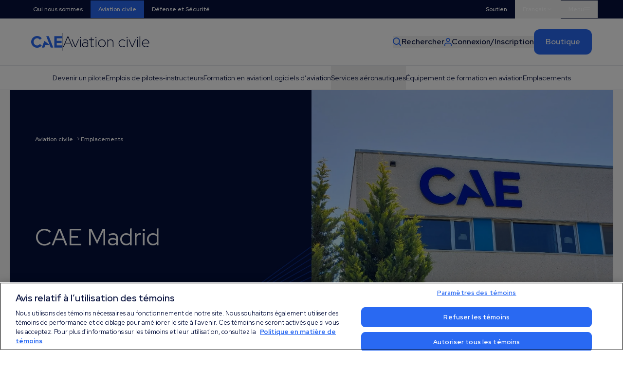

--- FILE ---
content_type: text/html; charset=UTF-8
request_url: https://www.cae.com/fr/aviation-civile/emplacements/cae-madrid
body_size: 22939
content:
<!doctype html>
<html lang="fr" data-entry="3999">
	<head>
			<script> window.dataLayer = window.dataLayer || []; function gtag(){dataLayer.push(arguments);} 
				gtag('set', 'developer_id.dNzMyY2', true); 
				gtag('consent', 'default', {'analytics_storage': 'denied'}); gtag('consent', 'default', {'ad_storage': 'denied'}); 
				gtag('consent', 'default', {'ad_user_data': 'denied'}); gtag('consent', 'default', {'ad_personalization': 'denied'}); 
			</script>
			<script type="text/javascript" data-cfasync="false">
			function OptanonWrapper() { 
				if (OnetrustActiveGroups.indexOf('C0002') != -1) 
					{ gtag('consent', 'update', {'analytics_storage': 'granted'})}; 
				if (OnetrustActiveGroups.indexOf('C0004') != -1) 
					{ 
						gtag('consent', 'update', {'ad_storage': 'granted'})
						gtag('consent', 'update', {'ad_user_data': 'granted'})
						gtag('consent', 'update', {'ad_personalization': 'granted'})
					}; 
			} 
			</script>
			
			  <script src="https://privacyportal-uat-cdn.onetrust.com/consent-receipt-scripts/scripts/otconsent-1.0.min.js" data-cfasync="false" type="text/javascript" data-ot-id="1f6d2472-c2e0-41ac-be57-db89b2576920" charset="UTF-8" id="consent-receipt-script" data-ot-consent-register-event="document-load"></script>
			   <!-- OneTrust Cookies Consent Notice start for cae.com -->
			  <!-- <script type="text/javascript" data-cfasync="false" src="https://cdn.cookielaw.org/consent/4a6adcef-5bfe-4609-90c9-54099c1f7f63/OtAutoBlock.js"></script> -->
			  <script data-cfasync="false" src=https://cdn.cookielaw.org/scripttemplates/otSDKStub.js data-document-language="true" type="text/javascript" charset="UTF-8" data-domain-script="4a6adcef-5bfe-4609-90c9-54099c1f7f63" ></script>
			  <style>
			  section#ot-pc-lst, section#ot-lst-cnt {display:flex; flex-direction:row !important; flex-wrap:wrap !important;}
			  #onetrust-pc-sdk .ot-consent-hdr {margin-right: 5px; max-width: 70px !important;}
			  </style>
			
		<title>CAE Madrid |  CAE</title>
		<meta charset="utf-8">
		
		
		<meta name="google-site-verification" content="huTgp5_wKFCkCtcOH_PdWMvKoZbXIVjpQcYOzVVOess" />

		<meta name="viewport" content="width=device-width, initial-scale=1.0">

		<!-- Social Media Tags -->
		
		<meta property="og:title" content="CAE Madrid | CAE" />
		
		
			<meta property="og:image" content="
    
        https://www.cae.com/assets/img/social-image.png
    
" />
		
		
			<meta property="og:url" content="https://www.cae.com/fr/aviation-civile/emplacements/cae-madrid/" />
		
		<meta property="og:type" content="website" />
		<meta property="og:site_name" content="CAE" />
		
		
		<link rel="alternate" hreflang="en" href='https://www.cae.com/civil-aviation/locations/cae-madrid'>
		
		
		
		<link rel="alternate" hreflang="de" href='https://www.cae.com/fr/aviation-civile/emplacements/cae-madrid'>
		

		
			
				<link rel="canonical" href="https://www.cae.com/fr/aviation-civile/emplacements/cae-madrid/" />
			
		

		<link rel="apple-touch-icon" sizes="180x180" href="https://www.cae.com/assets/favicon/apple-touch-icon.png">
		<link rel="icon" type="image/png" sizes="32x32" href="https://www.cae.com/assets/favicon/favicon-32x32.png">
		<link rel="icon" type="image/png" sizes="16x16" href="https://www.cae.com/assets/favicon/favicon-16x16.png">


		<link rel="preconnect" href="https://fonts.googleapis.com">
		<link rel="preconnect" href="https://fonts.gstatic.com" crossorigin>
		<link href="https://fonts.googleapis.com/css2?family=Red+Hat+Display:wght@300;400;600;700&display=swap" rel="stylesheet">
		<link rel="stylesheet" type="text/css" href="https://www.cae.com/assets/css/main.css?cachebreak=1769466252" /> 
		<script defer src="https://cdn.jsdelivr.net/npm/@alpinejs/focus@3.x.x/dist/cdn.min.js"></script>
		<script defer src="https://www.cae.com/assets/js/alpine.min.js"></script>

		<!-- LityJS -->
		<link rel="stylesheet" href="https://www.cae.com/assets/css/lity.min.css">

		<!-- Smooth scroll -->
		<script src="https://www.cae.com/assets/js/smooth-scroll.min.js"></script>

		<!-- Splide -->
		<link rel="stylesheet" href="https://www.cae.com/assets/css/splide.min.css">
		<script src="https://www.cae.com/assets/js/splide.min.js"></script>
		

		

		<!-- Facebook Pixel Code -->
		<script type="text/plain" class="optanon-category-C0004">
			!function(f,b,e,v,n,t,s)
			{if(f.fbq)return;n=f.fbq=function(){n.callMethod?
			n.callMethod.apply(n,arguments):n.queue.push(arguments)};
			if(!f._fbq)f._fbq=n;n.push=n;n.loaded=!0;n.version='2.0';
			n.queue=[];t=b.createElement(e);t.async=!0;
			t.src=v;s=b.getElementsByTagName(e)[0];
			s.parentNode.insertBefore(t,s)}(window,document,'script',
			'https://connect.facebook.net/en_US/fbevents.js');
			fbq('init', '335933006972340'); 
			fbq('track', 'PageView');
		</script>
		<noscript>
		<img height="1" width="1" 
		src="https://www.facebook.com/tr?id=335933006972340&ev=PageView
		&noscript=1" role="none"/>
		</noscript>
		<!-- End Facebook Pixel Code -->

		<script type="text/javascript">
			window.hfAccountId = "743e1a64-8677-4b59-a5bb-a021001aa4e6";
			window.hfDomain = "https://api.herefish.com";
			(function() {
				var hf = document.createElement('script'); hf.type = 'text/javascript'; hf.async = true;
				hf.src = window.hfDomain + '/scripts/hf.js';
				var s = document.getElementsByTagName('script')[0]; s.parentNode.insertBefore(hf, s);
			})();
		</script>
		<!-- Google Tag Manager -->
		<script type="text/plain" class="optanon-category-C0002">
			(function(w,d,s,l,i){w[l]=w[l]||[];w[l].push({'gtm.start':
			new Date().getTime(),event:'gtm.js'});var f=d.getElementsByTagName(s)[0],
			j=d.createElement(s),dl=l!='dataLayer'?'&l='+l:'';j.async=true;j.src=
			'https://www.googletagmanager.com/gtm.js?id='+i+dl;f.parentNode.insertBefore(j,f);
			})(window,document,'script','dataLayer','GTM-TMC25SC');</script>
		
		<noscript><iframe src="https://www.googletagmanager.com/ns.html?id=GTM-TMC25SC"
			height="0" width="0" style="display:none;visibility:hidden"></iframe></noscript>
			<!-- End Google Tag Manager (noscript) -->
		
		
		
	</head>
	<body class="antialiased" id="top" x-data="{ formPopup: false, socialPopup: false, successModal: new URLSearchParams(window.location.search).get('success') === 'true' }">

		
		<div x-cloak x-show="formPopup" class="absolute top-0 left-0 w-full h-full z-[5000]" aria-labelledby="modal-title" role="dialog" aria-modal="true">
    <div
    x-cloak
    x-show="formPopup"
    x-transition:enter="transition ease-out duration-100"
    x-transition:enter-start="transform opacity-0"
    x-transition:enter-end="transform opacity-100"
    x-transition:leave="transition ease-in duration-75"
    x-transition:leave-start="transform opacity-100"
    x-transition:leave-end="transform opacity-0"
    class="fixed inset-0 transition-opacity bg-opacity-75 bg-dkBlue" aria-hidden="true"></div>
    
    <div class="fixed inset-0 z-10 w-screen overflow-y-auto">
        <div class="bg-white z-[1] w-full relative flex flex-col h-full">
            <div class="border-b border-ltBlue">
                <div class="siteContainer">
                    <div class="flex items-center justify-between px-5 py-6">
                        <img src="https://www.cae.com/assets/img/cae-footer-blue.png" class="h-8 " />
                        <button @click="formPopup = !formPopup" type="button" class="">
                            <img src="https://www.cae.com/assets/img/close-blue.svg" class="w-6" />
                        </button>
                    </div>
                </div>
            </div>
            <div class="bg-white h-full">
                <div class="appendForm h-full">
                    
                </div>
            </div>
        </div>
    </div>
    
</div>

		
		<div x-cloak x-show="socialPopup" class="absolute top-0 left-0 w-full h-full z-[5000]" aria-labelledby="modal-title" role="dialog" aria-modal="true">
	<div
	x-cloak
	x-show="formPopup"
	x-transition:enter="transition ease-out duration-100"
	x-transition:enter-start="transform opacity-0"
	x-transition:enter-end="transform opacity-100"
	x-transition:leave="transition ease-in duration-75"
	x-transition:leave-start="transform opacity-100"
	x-transition:leave-end="transform opacity-0"
	class="fixed inset-0 transition-opacity bg-opacity-75 bg-dkBlue" aria-hidden="true"></div>
	
	<div class="fixed inset-0 z-10 w-screen overflow-y-auto">
		<div class="bg-white z-[1] w-full relative">
			<div class="border-b border-ltBlue">
				<div class="siteContainer">
					<div class="flex items-center justify-between px-5 py-6">
						<img src="https://www.cae.com/assets/img/cae-footer-blue.png" class="h-8 " />
						<button @click="socialPopup = !socialPopup" type="button" class="">
							<img src="https://www.cae.com/assets/img/close-blue.svg" class="w-6" />
						</button>
					</div>
				</div>
			</div>
			<div class="bg-white siteContainerPadded">
				<div class="py-20 w-full">
					<h4 class="mb-16 xlargeTitle">Présence dans les médias sociaux<h4>
					
					
					<div class="flex flex-col gap-20 w-full">
						
						<div>
							<div class="mb-6 mediumTitle">Corporate</div>
							<div class="border-t border-b divide-y divide-ltGrey border-ltGrey">
								
								
								<div class="flex items-center justify-between py-6">
									<div class="md:w-3/5 flex-none">CAE Inc.</div>

									<div class="flex items-center justify-start gap-6 2xl:gap-8 w-full">                            
								
										
										<a href="https://www.facebook.com/cae.inc/?ref=settings" target="_blank">
											<svg xmlns="http://www.w3.org/2000/svg" viewBox="0 0 448 512" class="w-8 h-8">
												<path class="fill-brBlue" d="M64 32C28.7 32 0 60.7 0 96V416c0 35.3 28.7 64 64 64h98.2V334.2H109.4V256h52.8V222.3c0-87.1 39.4-127.5 125-127.5c16.2 0 44.2 3.2 55.7 6.4V172c-6-.6-16.5-1-29.6-1c-42 0-58.2 15.9-58.2 57.2V256h83.6l-14.4 78.2H255V480H384c35.3 0 64-28.7 64-64V96c0-35.3-28.7-64-64-64H64z"/>
											</svg>
										</a>
										   

										
										<a href="https://twitter.com/CAE_Inc" target="_blank">
											<svg xmlns="http://www.w3.org/2000/svg" viewBox="0 0 448 512" class="w-8 h-8">
												<path class="fill-brBlue" d="M64 32C28.7 32 0 60.7 0 96V416c0 35.3 28.7 64 64 64H384c35.3 0 64-28.7 64-64V96c0-35.3-28.7-64-64-64H64zm297.1 84L257.3 234.6 379.4 396H283.8L209 298.1 123.3 396H75.8l111-126.9L69.7 116h98l67.7 89.5L313.6 116h47.5zM323.3 367.6L153.4 142.9H125.1L296.9 367.6h26.3z"/>
											</svg>
										</a>    
										

										                       
										<a href="https://www.linkedin.com/company/cae/" target="_blank" >
											<svg xmlns="http://www.w3.org/2000/svg" viewBox="0 0 448 512" class="w-8 h-8">
												<path class="fill-brBlue" d="M416 32H31.9C14.3 32 0 46.5 0 64.3v383.4C0 465.5 14.3 480 31.9 480H416c17.6 0 32-14.5 32-32.3V64.3c0-17.8-14.4-32.3-32-32.3zM135.4 416H69V202.2h66.5V416zm-33.2-243c-21.3 0-38.5-17.3-38.5-38.5S80.9 96 102.2 96c21.2 0 38.5 17.3 38.5 38.5 0 21.3-17.2 38.5-38.5 38.5zm282.1 243h-66.4V312c0-24.8-.5-56.7-34.5-56.7-34.6 0-39.9 27-39.9 54.9V416h-66.4V202.2h63.7v29.2h.9c8.9-16.8 30.6-34.5 62.9-34.5 67.2 0 79.7 44.3 79.7 101.9V416z"/>
											</svg>
										</a>
										

										
										<a href="https://www.youtube.com/user/CAEvideogallery/" target="_blank">
											<svg xmlns="http://www.w3.org/2000/svg" viewBox="0 0 576 512" class="w-8 h-8">
												<path class="fill-brBlue" d="M549.7 124.1c-6.3-23.7-24.8-42.3-48.3-48.6C458.8 64 288 64 288 64S117.2 64 74.6 75.5c-23.5 6.3-42 24.9-48.3 48.6-11.4 42.9-11.4 132.3-11.4 132.3s0 89.4 11.4 132.3c6.3 23.7 24.8 41.5 48.3 47.8C117.2 448 288 448 288 448s170.8 0 213.4-11.5c23.5-6.3 42-24.2 48.3-47.8 11.4-42.9 11.4-132.3 11.4-132.3s0-89.4-11.4-132.3zm-317.5 213.5V175.2l142.7 81.2-142.7 81.2z"/>
											</svg>
										</a>
										

										

										
										<a href="https://www.instagram.com/cae_inc/" target="_blank">
											<svg xmlns="http://www.w3.org/2000/svg" viewBox="0 0 448 512" class="w-8 h-8">
												<path class="fill-brBlue" d="M194.4 211.7a53.3 53.3 0 1 0 59.3 88.7 53.3 53.3 0 1 0 -59.3-88.7zm142.3-68.4c-5.2-5.2-11.5-9.3-18.4-12c-18.1-7.1-57.6-6.8-83.1-6.5c-4.1 0-7.9 .1-11.2 .1c-3.3 0-7.2 0-11.4-.1c-25.5-.3-64.8-.7-82.9 6.5c-6.9 2.7-13.1 6.8-18.4 12s-9.3 11.5-12 18.4c-7.1 18.1-6.7 57.7-6.5 83.2c0 4.1 .1 7.9 .1 11.1s0 7-.1 11.1c-.2 25.5-.6 65.1 6.5 83.2c2.7 6.9 6.8 13.1 12 18.4s11.5 9.3 18.4 12c18.1 7.1 57.6 6.8 83.1 6.5c4.1 0 7.9-.1 11.2-.1c3.3 0 7.2 0 11.4 .1c25.5 .3 64.8 .7 82.9-6.5c6.9-2.7 13.1-6.8 18.4-12s9.3-11.5 12-18.4c7.2-18 6.8-57.4 6.5-83c0-4.2-.1-8.1-.1-11.4s0-7.1 .1-11.4c.3-25.5 .7-64.9-6.5-83l0 0c-2.7-6.9-6.8-13.1-12-18.4zm-67.1 44.5A82 82 0 1 1 178.4 324.2a82 82 0 1 1 91.1-136.4zm29.2-1.3c-3.1-2.1-5.6-5.1-7.1-8.6s-1.8-7.3-1.1-11.1s2.6-7.1 5.2-9.8s6.1-4.5 9.8-5.2s7.6-.4 11.1 1.1s6.5 3.9 8.6 7s3.2 6.8 3.2 10.6c0 2.5-.5 5-1.4 7.3s-2.4 4.4-4.1 6.2s-3.9 3.2-6.2 4.2s-4.8 1.5-7.3 1.5l0 0c-3.8 0-7.5-1.1-10.6-3.2zM448 96c0-35.3-28.7-64-64-64H64C28.7 32 0 60.7 0 96V416c0 35.3 28.7 64 64 64H384c35.3 0 64-28.7 64-64V96zM357 389c-18.7 18.7-41.4 24.6-67 25.9c-26.4 1.5-105.6 1.5-132 0c-25.6-1.3-48.3-7.2-67-25.9s-24.6-41.4-25.8-67c-1.5-26.4-1.5-105.6 0-132c1.3-25.6 7.1-48.3 25.8-67s41.5-24.6 67-25.8c26.4-1.5 105.6-1.5 132 0c25.6 1.3 48.3 7.1 67 25.8s24.6 41.4 25.8 67c1.5 26.3 1.5 105.4 0 131.9c-1.3 25.6-7.1 48.3-25.8 67z"/>
											</svg>
										</a>
										
									</div>
								</div>
								
							</div>
						</div>						

						<div>
							<div class="mb-6 mediumTitle">Aviation civile</div>
							<div class="border-t border-b divide-y divide-ltGrey border-ltGrey">
								
								
								<div class="flex items-center justify-between py-6">
									<div class="md:w-3/5 flex-none">CAE Pilot</div>

									<div class="flex items-center justify-start gap-6 2xl:gap-8 w-full">                            
								
										
										<a href="https://www.facebook.com/caepilot/" target="_blank">
											<svg xmlns="http://www.w3.org/2000/svg" viewBox="0 0 448 512" class="w-8 h-8">
												<path class="fill-brBlue" d="M64 32C28.7 32 0 60.7 0 96V416c0 35.3 28.7 64 64 64h98.2V334.2H109.4V256h52.8V222.3c0-87.1 39.4-127.5 125-127.5c16.2 0 44.2 3.2 55.7 6.4V172c-6-.6-16.5-1-29.6-1c-42 0-58.2 15.9-58.2 57.2V256h83.6l-14.4 78.2H255V480H384c35.3 0 64-28.7 64-64V96c0-35.3-28.7-64-64-64H64z"/>
											</svg>
										</a>
										   

										

										

										

										

										
										<a href="https://www.instagram.com/caepilot" target="_blank">
											<svg xmlns="http://www.w3.org/2000/svg" viewBox="0 0 448 512" class="w-8 h-8">
												<path class="fill-brBlue" d="M194.4 211.7a53.3 53.3 0 1 0 59.3 88.7 53.3 53.3 0 1 0 -59.3-88.7zm142.3-68.4c-5.2-5.2-11.5-9.3-18.4-12c-18.1-7.1-57.6-6.8-83.1-6.5c-4.1 0-7.9 .1-11.2 .1c-3.3 0-7.2 0-11.4-.1c-25.5-.3-64.8-.7-82.9 6.5c-6.9 2.7-13.1 6.8-18.4 12s-9.3 11.5-12 18.4c-7.1 18.1-6.7 57.7-6.5 83.2c0 4.1 .1 7.9 .1 11.1s0 7-.1 11.1c-.2 25.5-.6 65.1 6.5 83.2c2.7 6.9 6.8 13.1 12 18.4s11.5 9.3 18.4 12c18.1 7.1 57.6 6.8 83.1 6.5c4.1 0 7.9-.1 11.2-.1c3.3 0 7.2 0 11.4 .1c25.5 .3 64.8 .7 82.9-6.5c6.9-2.7 13.1-6.8 18.4-12s9.3-11.5 12-18.4c7.2-18 6.8-57.4 6.5-83c0-4.2-.1-8.1-.1-11.4s0-7.1 .1-11.4c.3-25.5 .7-64.9-6.5-83l0 0c-2.7-6.9-6.8-13.1-12-18.4zm-67.1 44.5A82 82 0 1 1 178.4 324.2a82 82 0 1 1 91.1-136.4zm29.2-1.3c-3.1-2.1-5.6-5.1-7.1-8.6s-1.8-7.3-1.1-11.1s2.6-7.1 5.2-9.8s6.1-4.5 9.8-5.2s7.6-.4 11.1 1.1s6.5 3.9 8.6 7s3.2 6.8 3.2 10.6c0 2.5-.5 5-1.4 7.3s-2.4 4.4-4.1 6.2s-3.9 3.2-6.2 4.2s-4.8 1.5-7.3 1.5l0 0c-3.8 0-7.5-1.1-10.6-3.2zM448 96c0-35.3-28.7-64-64-64H64C28.7 32 0 60.7 0 96V416c0 35.3 28.7 64 64 64H384c35.3 0 64-28.7 64-64V96zM357 389c-18.7 18.7-41.4 24.6-67 25.9c-26.4 1.5-105.6 1.5-132 0c-25.6-1.3-48.3-7.2-67-25.9s-24.6-41.4-25.8-67c-1.5-26.4-1.5-105.6 0-132c1.3-25.6 7.1-48.3 25.8-67s41.5-24.6 67-25.8c26.4-1.5 105.6-1.5 132 0c25.6 1.3 48.3 7.1 67 25.8s24.6 41.4 25.8 67c1.5 26.3 1.5 105.4 0 131.9c-1.3 25.6-7.1 48.3-25.8 67z"/>
											</svg>
										</a>
										
									</div>
								</div>
								
								<div class="flex items-center justify-between py-6">
									<div class="md:w-3/5 flex-none">CAE Aviation Jobs</div>

									<div class="flex items-center justify-start gap-6 2xl:gap-8 w-full">                            
								
										
										<a href="https://www.facebook.com/CAEParc/" target="_blank">
											<svg xmlns="http://www.w3.org/2000/svg" viewBox="0 0 448 512" class="w-8 h-8">
												<path class="fill-brBlue" d="M64 32C28.7 32 0 60.7 0 96V416c0 35.3 28.7 64 64 64h98.2V334.2H109.4V256h52.8V222.3c0-87.1 39.4-127.5 125-127.5c16.2 0 44.2 3.2 55.7 6.4V172c-6-.6-16.5-1-29.6-1c-42 0-58.2 15.9-58.2 57.2V256h83.6l-14.4 78.2H255V480H384c35.3 0 64-28.7 64-64V96c0-35.3-28.7-64-64-64H64z"/>
											</svg>
										</a>
										   

										
										<a href="https://twitter.com/caeparcaviation?lang=fr" target="_blank">
											<svg xmlns="http://www.w3.org/2000/svg" viewBox="0 0 448 512" class="w-8 h-8">
												<path class="fill-brBlue" d="M64 32C28.7 32 0 60.7 0 96V416c0 35.3 28.7 64 64 64H384c35.3 0 64-28.7 64-64V96c0-35.3-28.7-64-64-64H64zm297.1 84L257.3 234.6 379.4 396H283.8L209 298.1 123.3 396H75.8l111-126.9L69.7 116h98l67.7 89.5L313.6 116h47.5zM323.3 367.6L153.4 142.9H125.1L296.9 367.6h26.3z"/>
											</svg>
										</a>    
										

										                       
										<a href="https://www.linkedin.com/company/caeparcaviation/" target="_blank" >
											<svg xmlns="http://www.w3.org/2000/svg" viewBox="0 0 448 512" class="w-8 h-8">
												<path class="fill-brBlue" d="M416 32H31.9C14.3 32 0 46.5 0 64.3v383.4C0 465.5 14.3 480 31.9 480H416c17.6 0 32-14.5 32-32.3V64.3c0-17.8-14.4-32.3-32-32.3zM135.4 416H69V202.2h66.5V416zm-33.2-243c-21.3 0-38.5-17.3-38.5-38.5S80.9 96 102.2 96c21.2 0 38.5 17.3 38.5 38.5 0 21.3-17.2 38.5-38.5 38.5zm282.1 243h-66.4V312c0-24.8-.5-56.7-34.5-56.7-34.6 0-39.9 27-39.9 54.9V416h-66.4V202.2h63.7v29.2h.9c8.9-16.8 30.6-34.5 62.9-34.5 67.2 0 79.7 44.3 79.7 101.9V416z"/>
											</svg>
										</a>
										

										
										<a href="www" target="_blank">
											<svg xmlns="http://www.w3.org/2000/svg" viewBox="0 0 576 512" class="w-8 h-8">
												<path class="fill-brBlue" d="M549.7 124.1c-6.3-23.7-24.8-42.3-48.3-48.6C458.8 64 288 64 288 64S117.2 64 74.6 75.5c-23.5 6.3-42 24.9-48.3 48.6-11.4 42.9-11.4 132.3-11.4 132.3s0 89.4 11.4 132.3c6.3 23.7 24.8 41.5 48.3 47.8C117.2 448 288 448 288 448s170.8 0 213.4-11.5c23.5-6.3 42-24.2 48.3-47.8 11.4-42.9 11.4-132.3 11.4-132.3s0-89.4-11.4-132.3zm-317.5 213.5V175.2l142.7 81.2-142.7 81.2z"/>
											</svg>
										</a>
										

										

										
									</div>
								</div>
								
							</div>
						</div>



						<div>
							<div class="mb-6 mediumTitle">Défense et Sécurité</div>
							<div class="border-t border-b divide-y divide-ltGrey border-ltGrey">
								
								
								<div class="flex items-center justify-between py-6">
									<div class="md:w-3/5 flex-none">Défense et sécurité</div>

									<div class="flex items-center justify-start gap-6 2xl:gap-8 w-full">                            
								
										
										<a href="https://www.facebook.com/CAEMILUSA/?ref=br_rs" target="_blank">
											<svg xmlns="http://www.w3.org/2000/svg" viewBox="0 0 448 512" class="w-8 h-8">
												<path class="fill-brBlue" d="M64 32C28.7 32 0 60.7 0 96V416c0 35.3 28.7 64 64 64h98.2V334.2H109.4V256h52.8V222.3c0-87.1 39.4-127.5 125-127.5c16.2 0 44.2 3.2 55.7 6.4V172c-6-.6-16.5-1-29.6-1c-42 0-58.2 15.9-58.2 57.2V256h83.6l-14.4 78.2H255V480H384c35.3 0 64-28.7 64-64V96c0-35.3-28.7-64-64-64H64z"/>
											</svg>
										</a>
										   

										
										<a href="https://twitter.com/CAE_Defence" target="_blank">
											<svg xmlns="http://www.w3.org/2000/svg" viewBox="0 0 448 512" class="w-8 h-8">
												<path class="fill-brBlue" d="M64 32C28.7 32 0 60.7 0 96V416c0 35.3 28.7 64 64 64H384c35.3 0 64-28.7 64-64V96c0-35.3-28.7-64-64-64H64zm297.1 84L257.3 234.6 379.4 396H283.8L209 298.1 123.3 396H75.8l111-126.9L69.7 116h98l67.7 89.5L313.6 116h47.5zM323.3 367.6L153.4 142.9H125.1L296.9 367.6h26.3z"/>
											</svg>
										</a>    
										

										                       
										<a href="https://www.linkedin.com/showcase/cae-defence-&-security/" target="_blank" >
											<svg xmlns="http://www.w3.org/2000/svg" viewBox="0 0 448 512" class="w-8 h-8">
												<path class="fill-brBlue" d="M416 32H31.9C14.3 32 0 46.5 0 64.3v383.4C0 465.5 14.3 480 31.9 480H416c17.6 0 32-14.5 32-32.3V64.3c0-17.8-14.4-32.3-32-32.3zM135.4 416H69V202.2h66.5V416zm-33.2-243c-21.3 0-38.5-17.3-38.5-38.5S80.9 96 102.2 96c21.2 0 38.5 17.3 38.5 38.5 0 21.3-17.2 38.5-38.5 38.5zm282.1 243h-66.4V312c0-24.8-.5-56.7-34.5-56.7-34.6 0-39.9 27-39.9 54.9V416h-66.4V202.2h63.7v29.2h.9c8.9-16.8 30.6-34.5 62.9-34.5 67.2 0 79.7 44.3 79.7 101.9V416z"/>
											</svg>
										</a>
										

										
										<a href="https://www.youtube.com/playlist?list=PLA918F57D1E435686" target="_blank">
											<svg xmlns="http://www.w3.org/2000/svg" viewBox="0 0 576 512" class="w-8 h-8">
												<path class="fill-brBlue" d="M549.7 124.1c-6.3-23.7-24.8-42.3-48.3-48.6C458.8 64 288 64 288 64S117.2 64 74.6 75.5c-23.5 6.3-42 24.9-48.3 48.6-11.4 42.9-11.4 132.3-11.4 132.3s0 89.4 11.4 132.3c6.3 23.7 24.8 41.5 48.3 47.8C117.2 448 288 448 288 448s170.8 0 213.4-11.5c23.5-6.3 42-24.2 48.3-47.8 11.4-42.9 11.4-132.3 11.4-132.3s0-89.4-11.4-132.3zm-317.5 213.5V175.2l142.7 81.2-142.7 81.2z"/>
											</svg>
										</a>
										

										

										
										<a href="https://www.instagram.com/CAE_Defence/" target="_blank">
											<svg xmlns="http://www.w3.org/2000/svg" viewBox="0 0 448 512" class="w-8 h-8">
												<path class="fill-brBlue" d="M194.4 211.7a53.3 53.3 0 1 0 59.3 88.7 53.3 53.3 0 1 0 -59.3-88.7zm142.3-68.4c-5.2-5.2-11.5-9.3-18.4-12c-18.1-7.1-57.6-6.8-83.1-6.5c-4.1 0-7.9 .1-11.2 .1c-3.3 0-7.2 0-11.4-.1c-25.5-.3-64.8-.7-82.9 6.5c-6.9 2.7-13.1 6.8-18.4 12s-9.3 11.5-12 18.4c-7.1 18.1-6.7 57.7-6.5 83.2c0 4.1 .1 7.9 .1 11.1s0 7-.1 11.1c-.2 25.5-.6 65.1 6.5 83.2c2.7 6.9 6.8 13.1 12 18.4s11.5 9.3 18.4 12c18.1 7.1 57.6 6.8 83.1 6.5c4.1 0 7.9-.1 11.2-.1c3.3 0 7.2 0 11.4 .1c25.5 .3 64.8 .7 82.9-6.5c6.9-2.7 13.1-6.8 18.4-12s9.3-11.5 12-18.4c7.2-18 6.8-57.4 6.5-83c0-4.2-.1-8.1-.1-11.4s0-7.1 .1-11.4c.3-25.5 .7-64.9-6.5-83l0 0c-2.7-6.9-6.8-13.1-12-18.4zm-67.1 44.5A82 82 0 1 1 178.4 324.2a82 82 0 1 1 91.1-136.4zm29.2-1.3c-3.1-2.1-5.6-5.1-7.1-8.6s-1.8-7.3-1.1-11.1s2.6-7.1 5.2-9.8s6.1-4.5 9.8-5.2s7.6-.4 11.1 1.1s6.5 3.9 8.6 7s3.2 6.8 3.2 10.6c0 2.5-.5 5-1.4 7.3s-2.4 4.4-4.1 6.2s-3.9 3.2-6.2 4.2s-4.8 1.5-7.3 1.5l0 0c-3.8 0-7.5-1.1-10.6-3.2zM448 96c0-35.3-28.7-64-64-64H64C28.7 32 0 60.7 0 96V416c0 35.3 28.7 64 64 64H384c35.3 0 64-28.7 64-64V96zM357 389c-18.7 18.7-41.4 24.6-67 25.9c-26.4 1.5-105.6 1.5-132 0c-25.6-1.3-48.3-7.2-67-25.9s-24.6-41.4-25.8-67c-1.5-26.4-1.5-105.6 0-132c1.3-25.6 7.1-48.3 25.8-67s41.5-24.6 67-25.8c26.4-1.5 105.6-1.5 132 0c25.6 1.3 48.3 7.1 67 25.8s24.6 41.4 25.8 67c1.5 26.3 1.5 105.4 0 131.9c-1.3 25.6-7.1 48.3-25.8 67z"/>
											</svg>
										</a>
										
									</div>
								</div>
								
							</div>
						</div>

						<div>
							<div class="mb-6 mediumTitle">Airside</div>
							<div class="border-t border-b divide-y divide-ltGrey border-ltGrey">
								
								
								<div class="flex items-center justify-between py-6">
									<div class="md:w-3/5 flex-none">CAE Airside</div>

									<div class="flex items-center justify-start gap-6 2xl:gap-8 w-full">                            
								
										
										<a href="https://www.facebook.com/airside.aero" target="_blank">
											<svg xmlns="http://www.w3.org/2000/svg" viewBox="0 0 448 512" class="w-8 h-8">
												<path class="fill-brBlue" d="M64 32C28.7 32 0 60.7 0 96V416c0 35.3 28.7 64 64 64h98.2V334.2H109.4V256h52.8V222.3c0-87.1 39.4-127.5 125-127.5c16.2 0 44.2 3.2 55.7 6.4V172c-6-.6-16.5-1-29.6-1c-42 0-58.2 15.9-58.2 57.2V256h83.6l-14.4 78.2H255V480H384c35.3 0 64-28.7 64-64V96c0-35.3-28.7-64-64-64H64z"/>
											</svg>
										</a>
										   

										
										<a href="https://twitter.com/airside_aero" target="_blank">
											<svg xmlns="http://www.w3.org/2000/svg" viewBox="0 0 448 512" class="w-8 h-8">
												<path class="fill-brBlue" d="M64 32C28.7 32 0 60.7 0 96V416c0 35.3 28.7 64 64 64H384c35.3 0 64-28.7 64-64V96c0-35.3-28.7-64-64-64H64zm297.1 84L257.3 234.6 379.4 396H283.8L209 298.1 123.3 396H75.8l111-126.9L69.7 116h98l67.7 89.5L313.6 116h47.5zM323.3 367.6L153.4 142.9H125.1L296.9 367.6h26.3z"/>
											</svg>
										</a>    
										

										                       
										<a href="https://www.linkedin.com/company/airside-1" target="_blank" >
											<svg xmlns="http://www.w3.org/2000/svg" viewBox="0 0 448 512" class="w-8 h-8">
												<path class="fill-brBlue" d="M416 32H31.9C14.3 32 0 46.5 0 64.3v383.4C0 465.5 14.3 480 31.9 480H416c17.6 0 32-14.5 32-32.3V64.3c0-17.8-14.4-32.3-32-32.3zM135.4 416H69V202.2h66.5V416zm-33.2-243c-21.3 0-38.5-17.3-38.5-38.5S80.9 96 102.2 96c21.2 0 38.5 17.3 38.5 38.5 0 21.3-17.2 38.5-38.5 38.5zm282.1 243h-66.4V312c0-24.8-.5-56.7-34.5-56.7-34.6 0-39.9 27-39.9 54.9V416h-66.4V202.2h63.7v29.2h.9c8.9-16.8 30.6-34.5 62.9-34.5 67.2 0 79.7 44.3 79.7 101.9V416z"/>
											</svg>
										</a>
										

										

										

										
										<a href="https://www.instagram.com/Airside/" target="_blank">
											<svg xmlns="http://www.w3.org/2000/svg" viewBox="0 0 448 512" class="w-8 h-8">
												<path class="fill-brBlue" d="M194.4 211.7a53.3 53.3 0 1 0 59.3 88.7 53.3 53.3 0 1 0 -59.3-88.7zm142.3-68.4c-5.2-5.2-11.5-9.3-18.4-12c-18.1-7.1-57.6-6.8-83.1-6.5c-4.1 0-7.9 .1-11.2 .1c-3.3 0-7.2 0-11.4-.1c-25.5-.3-64.8-.7-82.9 6.5c-6.9 2.7-13.1 6.8-18.4 12s-9.3 11.5-12 18.4c-7.1 18.1-6.7 57.7-6.5 83.2c0 4.1 .1 7.9 .1 11.1s0 7-.1 11.1c-.2 25.5-.6 65.1 6.5 83.2c2.7 6.9 6.8 13.1 12 18.4s11.5 9.3 18.4 12c18.1 7.1 57.6 6.8 83.1 6.5c4.1 0 7.9-.1 11.2-.1c3.3 0 7.2 0 11.4 .1c25.5 .3 64.8 .7 82.9-6.5c6.9-2.7 13.1-6.8 18.4-12s9.3-11.5 12-18.4c7.2-18 6.8-57.4 6.5-83c0-4.2-.1-8.1-.1-11.4s0-7.1 .1-11.4c.3-25.5 .7-64.9-6.5-83l0 0c-2.7-6.9-6.8-13.1-12-18.4zm-67.1 44.5A82 82 0 1 1 178.4 324.2a82 82 0 1 1 91.1-136.4zm29.2-1.3c-3.1-2.1-5.6-5.1-7.1-8.6s-1.8-7.3-1.1-11.1s2.6-7.1 5.2-9.8s6.1-4.5 9.8-5.2s7.6-.4 11.1 1.1s6.5 3.9 8.6 7s3.2 6.8 3.2 10.6c0 2.5-.5 5-1.4 7.3s-2.4 4.4-4.1 6.2s-3.9 3.2-6.2 4.2s-4.8 1.5-7.3 1.5l0 0c-3.8 0-7.5-1.1-10.6-3.2zM448 96c0-35.3-28.7-64-64-64H64C28.7 32 0 60.7 0 96V416c0 35.3 28.7 64 64 64H384c35.3 0 64-28.7 64-64V96zM357 389c-18.7 18.7-41.4 24.6-67 25.9c-26.4 1.5-105.6 1.5-132 0c-25.6-1.3-48.3-7.2-67-25.9s-24.6-41.4-25.8-67c-1.5-26.4-1.5-105.6 0-132c1.3-25.6 7.1-48.3 25.8-67s41.5-24.6 67-25.8c26.4-1.5 105.6-1.5 132 0c25.6 1.3 48.3 7.1 67 25.8s24.6 41.4 25.8 67c1.5 26.3 1.5 105.4 0 131.9c-1.3 25.6-7.1 48.3-25.8 67z"/>
											</svg>
										</a>
										
									</div>
								</div>
								
							</div>
						</div>

					</div>
					
				</div>
			</div>
		</div>
	</div>
	
</div>


		
		
		

		

				
				<nav class="sticky top-0 z-[4500] py-6 bg-white border-b lg:hidden border-ltGrey/70">
	<div class="flex justify-between px-5 bg-white">
		<!-- Desktop Branding Logo -->
		<a href="https://www.cae.com/fr/" class="brand flex items-center gap-2.5 relative z-10" id="mobileBrand">
			<svg class="logo" viewBox="0 0 64 25" fill="none" xmlns="http://www.w3.org/2000/svg">
				<path class="fill-brBlue" fill-rule="evenodd" clip-rule="evenodd" d="M37.9166 18.3555H29.1727L27.0696 23.7325H21.902L27.2512 9.91369L37.9166 18.3555ZM36.2159 0.305844H31.036L40.1551 23.7325H45.3763L36.2159 0.305844ZM12.076 24.0425C15.9453 24.0425 19.4997 22.4253 21.7101 19.3382L17.9243 16.3421C16.8105 17.9833 14.8691 19.4456 12.2101 19.4456C8.26042 19.4456 5.16654 16.1778 5.16654 12.0213C5.16654 7.86466 8.26042 4.59685 12.2101 4.59685C14.8691 4.59685 16.8105 6.05913 17.9243 7.70058L21.7101 4.70427C19.4997 1.61717 15.9453 0 12.076 0C5.5157 0 0 5.33149 0 12.0213C0 18.711 5.5157 24.0425 12.076 24.0425ZM52.5801 4.75306V9.75836H62.5738V14.2062H52.5801V19.2853H64V23.7325H47.592V0.306063H63.8154V4.75306H52.5801Z" />
			</svg>
		</a>
	
		<!-- Search and product -->
		<div class="flex items-center gap-6">

			
			<!-- User Icon -->
			<div class="relative" x-data="{ loginOpen: false }">
				<button @click="loginOpen = true" type="button" class="flex items-center justify-start gap-2.5 font-semibold" aria-haspopup="true" aria-expanded="false" role="button">
					<img src="https://www.cae.com/assets/img/Mobile-User.svg" alt="Account" role="button" tabindex="0">
					
				</button>

				
				<div
					x-cloak
					x-show="loginOpen" 
					x-on:click.away="loginOpen = !loginOpen"
					x-transition:enter="transition ease-out duration-100"
					x-transition:enter-start="transform opacity-0 scale-95"
					x-transition:enter-end="transform opacity-100 scale-100"
					x-transition:leave="transition ease-in duration-75"
					x-transition:leave-start="transform opacity-100 scale-100"
					x-transition:leave-end="transform opacity-0 scale-95"
					class="absolute z-10  bg-white shadow-lg left-auto mt-2 right-0 ring-1 ring-dkBlue ring-opacity-5 focus:outline-none min-w-[16.25rem]" role="menu" aria-orientation="vertical" aria-labelledby="menu-button" tabindex="-1">
					<div class="p-8 space-y-6" role="none">
						<div class="flex flex-col gap-2">
							<span class="block mb-1 text-[0.625rem] font-bold tracking-wider uppercase opacity-40">Aviation Civile</span>
								
								<a href="https://crewtraining.cae.com/" target="_blank" class="flex items-center justify-start gap-2 text-sm text-dkBlue underline-offset-4 hover:underline" role="menuitem" tabindex="-1">CAE Crew Training <img src="https://www.cae.com/assets/img/arrow-up-right.svg" /></a>
								<a href="https://help.cae.com/" target="_blank" class="flex items-center justify-start gap-2 text-sm text-dkBlue underline-offset-4 hover:underline" role="menuitem" tabindex="-1">CAE Help <img src="https://www.cae.com/assets/img/arrow-up-right.svg" /></a>
								<a href="https://contractor.caeparcaviation.com/" target="_blank" class="flex items-center justify-start gap-2 text-sm text-dkBlue underline-offset-4 hover:underline" role="menuitem" tabindex="-1">Consultants techniques <img src="https://www.cae.com/assets/img/arrow-up-right.svg" /></a>
								<a href="https://trueairport.cae.com/Accueil/" target="_blank" class="flex items-center justify-start gap-2 text-sm text-dkBlue underline-offset-4 hover:underline" role="menuitem" tabindex="-1">CAE True Airport <img src="https://www.cae.com/assets/img/arrow-up-right.svg" /></a>
								<a href="https://app.rosterbuster.aero/logbook/sign-in" target="_blank" class="flex items-center justify-start gap-2 text-sm text-dkBlue underline-offset-4 hover:underline" role="menuitem" tabindex="-1">RB Logbook <img src="https://www.cae.com/assets/img/arrow-up-right.svg" /></a>
								<a href="https://app.rosterbuster.aero/sign-in" target="_blank" class="flex items-center justify-start gap-2 text-sm text-dkBlue underline-offset-4 hover:underline" role="menuitem" tabindex="-1">RosterBuster <img src="https://www.cae.com/assets/img/arrow-up-right.svg" /></a>
								<a href="https://store.simhub.cae.com/" target="_blank" class="flex items-center justify-start gap-2 text-sm text-dkBlue underline-offset-4 hover:underline" role="menuitem" tabindex="-1">SimHub Store <img src="https://www.cae.com/assets/img/arrow-up-right.svg" /></a>
								<a href="https://simhub.cae.com/" target="_blank" class="flex items-center justify-start gap-2 text-sm text-dkBlue underline-offset-4 hover:underline" role="menuitem" tabindex="-1">Simulator Product Support <img src="https://www.cae.com/assets/img/arrow-up-right.svg" /></a>
						</div>
					</div>
				</div>
			</div>
			


			<!-- Search Section -->
			<div>
				<div x-data="{ showButton1: true, showButton2: false }">
					<button 
					x-show="showButton1" 					
					x-on:click="showButton1 = !showButton1; showButton2 = !showButton2" type="button" class="block hover:text-brBlue">
						<!-- Search icon -->
						<svg width="23" height="23" viewBox="0 0 23 23" fill="none" xmlns="http://www.w3.org/2000/svg">
							<circle class="stroke-brBlue" cx="9.66667" cy="9.66667" r="8.66667" stroke-width="2" stroke-linecap="round" stroke-linejoin="round"/>
							<path class="stroke-brBlue" d="M21 21L17 17" stroke-width="2" stroke-linecap="square" stroke-linejoin="round"/>
						</svg>
					</button>

					<button x-show="showButton2" x-on:click="showButton1 = !showButton1; showButton2 = !showButton2" type="button" class="block">
						<!-- Search close icon -->
						<svg width="23" height="23" viewBox="0 0 23 23" fill="none" xmlns="http://www.w3.org/2000/svg">
							<path class="fill-brBlue" d="M20 0.942761L19.0572 0L9.96633 9.02357L0.942761 0L0 0.942761L9.02357 9.96633L0 19.0572L0.942761 20L9.96633 10.9764L19.0572 20L20 19.0572L10.9764 9.96633L20 0.942761Z" />
						</svg>
					</button>
 
					<div
					x-show="showButton2"
					x-transition:enter="transition ease-out duration-100"
					x-transition:enter-start="transform opacity-0"
					x-transition:enter-end="transform opacity-100"
					x-transition:leave="transition ease-in duration-75"
					x-transition:leave-start="transform opacity-100"
					x-transition:leave-end="transform opacity-0"
					class="absolute left-0 z-10 w-full px-5 py-4 bg-white border-b mobileSearchBar border-ltGrey/70">
						<span class="text-xs font-semibold tracking-widest uppercase ">Rechercher</span>
						<div>
							<form class="flex items-center justify-between" method="post" action="https://www.cae.com/fr/aviation-civile/emplacements/cae-madrid" data-publisher-updated="true">
<div class="hiddenFields">
<input type="hidden" name="ACT" value="40">
<input type="hidden" name="site_id" value="1">
<input type="hidden" name="csrf_token" value="c54d52fdd1bcc5fd1a2224d6fde705266537de3d" data-updated="true" />
</div>


								<input type="text" class="w-full h-10 p-0 text-3xl border-0 mobileSearchInput placeholder:text-slate-300 focus:border-0 focus:ring-0" name="keywords" placeholder="Entrez les termes de recherche..." aria-label="keywords">							
								<button type="submit" role="button" tabindex="0" aria-label="Button: clickable image">
									<svg width="26" height="26" viewbox="0 0 26 26" fill="none" xmlns="http://www.w3.org/2000/svg">
										<path class="fill-dkBlue" d="M16.2 0.200195C10.8 0.200195 6.5 4.5002 6.5 9.8002C6.5 12.1002 7.3 14.2002 8.7 15.9002L0 24.4002L1.4 25.8002L10.1 17.4002C11.8 18.8002 13.9 19.6002 16.3 19.6002C21.7 19.6002 26 15.3002 26 10.0002C25.9 4.6002 21.6 0.200195 16.2 0.200195ZM16.2 17.6002C11.9 17.6002 8.3 14.1002 8.3 9.8002C8.3 5.5002 11.8 2.0002 16.2 2.0002C20.6 2.0002 24.1 5.5002 24.1 9.8002C24.1 14.1002 20.5 17.6002 16.2 17.6002Z"></path>
									</svg>
								</button>
							</form>


						</div>
					</div>
				</div>
			</div>


			<!-- Burger Menu -->
			
			<!-- Burger Menu -->
			<div x-data="{ mobileMenuOpen: false }"  >
				<button @click="mobileMenuOpen = !mobileMenuOpen" type="button" class="block hover:text-brBlue">
					<!-- burger menu off state -->
					<svg width="23" height="20" viewBox="0 0 23 20" fill="none" xmlns="http://www.w3.org/2000/svg">
						<path class="stroke-dkBlue" d="M0 2H24" stroke-width="2"/>
						<path class="stroke-dkBlue" d="M0 10H24" stroke-width="2"/>
						<path class="stroke-dkBlue" d="M0 18H24" stroke-width="2"/>
					</svg>
				</button>

				<div
				x-cloak
				x-show="mobileMenuOpen"
				class="absolute top-0 left-0 w-full mobileNavWrapper bg-dkBlue">
					<div class="fixed z-10 w-full bg-dkBlue top-0">
						<div class="flex items-center justify-between px-5 py-6 border-b border-white/10">
							<a href="https://www.cae.com/fr/" class="brand flex items-center gap-2.5" id="desktopBrand">
								<svg class="logo" viewBox="0 0 64 25" fill="none" xmlns="http://www.w3.org/2000/svg">
									<path fill-rule="evenodd" clip-rule="evenodd" d="M37.9166 18.3555H29.1727L27.0696 23.7325H21.902L27.2512 9.91369L37.9166 18.3555ZM36.2159 0.305844H31.036L40.1551 23.7325H45.3763L36.2159 0.305844ZM12.076 24.0425C15.9453 24.0425 19.4997 22.4253 21.7101 19.3382L17.9243 16.3421C16.8105 17.9833 14.8691 19.4456 12.2101 19.4456C8.26042 19.4456 5.16654 16.1778 5.16654 12.0213C5.16654 7.86466 8.26042 4.59685 12.2101 4.59685C14.8691 4.59685 16.8105 6.05913 17.9243 7.70058L21.7101 4.70427C19.4997 1.61717 15.9453 0 12.076 0C5.5157 0 0 5.33149 0 12.0213C0 18.711 5.5157 24.0425 12.076 24.0425V24.0425ZM52.5801 4.75306V9.75836H62.5738V14.2062H52.5801V19.2853H64V23.7325H47.592V0.306063H63.8154V4.75306H52.5801Z" fill="white"/>
								</svg>
							</a>
							<button @click="mobileMenuOpen = !mobileMenuOpen" type="button" class="block">
								<svg width="23" height="23" viewBox="0 0 23 23" fill="none" xmlns="http://www.w3.org/2000/svg">
									<path d="M20 0.942761L19.0572 0L9.96633 9.02357L0.942761 0L0 0.942761L9.02357 9.96633L0 19.0572L0.942761 20L9.96633 10.9764L19.0572 20L20 19.0572L10.9764 9.96633L20 0.942761Z" fill="#ffffff"/>
								</svg>
							</button>
						</div>
					</div>
					<!-- mobile menu links -->
					<div class="relative h-screen overflow-y-scroll text-white mobileNavLinksWrapper">
						<div class="flex flex-col divide-y divide-white/10">
							<div x-data="{ mobileSubOpen: false }">
								<div class="flex items-center justify-between py-3 pl-4 ">
									<a href="https://www.cae.com/fr/qui-nous-sommes" :class="{'text-brBlue font-bold': mobileSubOpen, 'font-bold': !mobileSubOpen}">Qui nous sommes</a> <!-- About CAE -->
									<button @click="mobileSubOpen = !mobileSubOpen" type="button" class="py-2 pl-6 pr-5">
										<svg :class="{'rotate-90': mobileSubOpen}" class="transition-transform duration-300" width="10" height="16" viewBox="0 0 10 16" fill="none" xmlns="http://www.w3.org/2000/svg">
											<path d="M1.25 15.5L8.75 8L1.25 0.5" stroke="white"/>
										</svg>
									</button>
								</div>
								<div 
									x-cloak
									x-show="mobileSubOpen"
									class="pb-3 ml-5 border-l-2 border-brBlue">
									<div class="px-4 py-2">
										<a href="https://www.cae.com/fr/qui-nous-sommes/nos-activites">Nos activités</a> <!-- Our business -->
									</div>
									<div class="px-4 py-2">
										<a href="https://www.cae.com/fr/qui-nous-sommes/equipe-de-direction">Équipe de direction</a> <!-- Management team -->
									</div>
									<div class="px-4 py-2">
										<a href="https://www.cae.com/fr/qui-nous-sommes/historique">Historique</a> <!-- History -->
									</div>
									<div class="px-4 py-2">
										<a href="https://www.cae.com/fr/qui-nous-sommes/prix">Prix</a> <!-- Awards -->
									</div>
								</div>
							</div>

							<div x-data="{ mobileSubOpen: false }">
								<div class="flex items-center justify-between py-3 pl-4 ">
									<a href="https://www.cae.com/fr/aviation-civile" :class="{'text-brBlue font-bold': mobileSubOpen, 'font-bold': !mobileSubOpen}" >Aviation civile</a> <!-- Civil Aviation -->
									<button @click="mobileSubOpen = !mobileSubOpen" type="button" class="py-2 pl-6 pr-5">
										<svg :class="{'rotate-90': mobileSubOpen}" class="transition-transform duration-300" width="10" height="16" viewBox="0 0 10 16" fill="none" xmlns="http://www.w3.org/2000/svg">
											<path d="M1.25 15.5L8.75 8L1.25 0.5" stroke="white"/>
										</svg>
									</button>
								</div>
								<div 
								x-cloak
								x-show="mobileSubOpen"
								class="pb-2 ml-5 border-l-2 divide-y border-brBlue divide-white/10">
									
									<div x-data="{ mobileSubOpen: false }">
										<div class="flex items-center justify-between py-2 pl-4 ">
											<a href="https://www.cae.com/fr/aviation-civile/devenir-un-pilote" :class="{'text-brBlue font-bold': mobileSubOpen, 'font-normal': !mobileSubOpen}" >Devenir un pilote</a> <!-- Become A Pilot -->
											<button @click="mobileSubOpen = !mobileSubOpen" type="button" class="py-2 pl-6 pr-5">
												<svg :class="{'rotate-90': mobileSubOpen}" class="transition-transform duration-300" width="10" height="16" viewBox="0 0 10 16" fill="none" xmlns="http://www.w3.org/2000/svg">
													<path d="M1.25 15.5L8.75 8L1.25 0.5" stroke="white"/>
												</svg>
											</button>
										</div>
										<div 
										x-show="mobileSubOpen"										
										class="pb-2 ml-5 border-l-2 border-brBlue">
											<div class="px-4 py-2">
												<a href="https://www.cae.com/fr/aviation-civile/devenir-un-pilote">Devenir un pilote</a> <!-- Our Pilot Training Programmes -->
											</div>
											<div class="px-4 py-2">
												<a href="https://www.cae.com/fr/aviation-civile/devenir-un-pilote/exigences-pour-devenir-eleve-pilote">Exigences pour devenir élève-pilote</a> <!-- Requirements to Become a Pilot -->
											</div>
											<div class="px-4 py-2">
												<a href="https://www.cae.com/fr/aviation-civile/devenir-un-pilote/exigences-pour-devenir-eleve-pilote/financement">Financement</a> <!-- Funding -->
											</div>
											<div class="px-4 py-2">
												<a href="/aviation-talent-forecast-2023/fr/accueil.html" target="_blank">Prévisions des talents en aviation 2023</a> <!-- CAE Aviation Talent Forecast 2023 -->
											</div>
										</div>
									</div>

									<div x-data="{ mobileSubOpen: false }">
										<div class="flex items-center justify-between py-2 pl-4 ">
											<a href="https://www.cae.com/fr/aviation-civile/formation-en-aviation" :class="{'text-brBlue font-bold': mobileSubOpen, 'font-normal': !mobileSubOpen}" >Formation en aviation</a> <!-- Aviation Training -->
											<button @click="mobileSubOpen = !mobileSubOpen" type="button" class="py-2 pl-6 pr-5">
												<svg :class="{'rotate-90': mobileSubOpen}" class="transition-transform duration-300" width="10" height="16" viewBox="0 0 10 16" fill="none" xmlns="http://www.w3.org/2000/svg">
													<path d="M1.25 15.5L8.75 8L1.25 0.5" stroke="white"/>
												</svg>
											</button>
										</div>

										<div 
										x-show="mobileSubOpen"
										class="pb-2 ml-5 border-l-2 border-brBlue">
											

											<div class="px-4 py-3">
												<a href="https://www.cae.com/fr/aviation-civile/formation-en-aviation/formation-de-pilotes-de-ligne">Formation de pilotes de ligne</a> <!-- Aviation Pilot Training -->
											</div>

											<div class="px-4 py-3">
												<a href="https://www.cae.com/fr/aviation-civile/formation-en-aviation/formation-de-pilotes-de-laviation-daffaires">Formation de pilotes de l'aviation d'affaires</a> <!-- Business Pilot Training -->
											</div>

											<div class="px-4 py-3">
												<a href="https://www.cae.com/fr/aviation-civile/formation-en-aviation/formation-sur-helicoptere">Formation sur hélicoptère</a> <!-- Helicopter Pilot Training -->
											</div>

											<div class="px-4 py-3">
												<a href="https://www.cae.com/fr/aviation-civile/formation-en-aviation/air-traffic-services">Solutions de formation des services de circulation aérienne</a> <!-- Air Traffic Services -->
											</div>

											<div class="px-4 py-3">
												<a href="https://www.cae.com/fr/aviation-civile/formation-en-aviation/advanced-air-mobility">Mobilité aérienne avancée</a> <!-- AAM Pilot -->
											</div>

											<div class="px-4 py-3">
												<a href="https://businessaviationlearning.cae.com/" target="_blank">Formations aéronautiques en ligne</a> <!-- eLearning Courses -->
											</div>
											
											<div x-data="{ mobileSubOpen: false }">
												<div class="flex items-center justify-between py-2 pl-4 ">
													<a href="https://www.cae.com/fr/aviation-civile/formation-en-aviation/formation-a-la-maintenance-des-aeronefs" :class="{'text-brBlue font-bold': mobileSubOpen, 'font-normal': !mobileSubOpen}" >Formation à la maintenance des aéronefs</a> <!-- Aviation Maintenance Training -->
													<button @click="mobileSubOpen = !mobileSubOpen" type="button" class="py-2 pl-6 pr-5">
														<svg :class="{'rotate-90': mobileSubOpen}" class="transition-transform duration-300" width="10" height="16" viewBox="0 0 10 16" fill="none" xmlns="http://www.w3.org/2000/svg">
															<path d="M1.25 15.5L8.75 8L1.25 0.5" stroke="white"/>
														</svg>
													</button>
												</div>

												<div 
												x-show="mobileSubOpen"
												class="pb-2 ml-5 border-l-2 border-brBlue">
													<div class="px-4 py-3">
														<a href="https://www.cae.com/fr/aviation-civile/formation-en-aviation/formation-a-la-maintenance-des-aeronefs/formation-a-la-maintenance-des-aeronefs-commerciaux">Formation à la maintenance des aéronefs commerciaux</a> <!-- Commercial Aircraft Maintenance Training -->
													</div>
													<div class="px-4 py-3">
														<a href="https://www.cae.com/fr/aviation-civile/formation-en-aviation/formation-a-la-maintenance-des-aeronefs/formation-a-la-maintenance-des-aeronefs-daffaires">Formation à la maintenance des aéronefs d'affaires</a> <!-- Business Aircraft Maintenance Training -->
													</div>
													<div class="px-4 py-3">
														<a href="https://www.cae.com/fr/aviation-civile/formation-en-aviation/formation-a-la-maintenance-des-aeronefs/helicopter-aircraft-maintenance-training">Formation à la maintenance des hélicoptères</a> <!-- Helicopter Aircraft Maintenance Training -->
													</div>
												</div>
											</div>

											<div class="px-4 py-3">
												<a href="https://www.cae.com/fr/aviation-civile/formation-en-aviation/formation-du-personnel-de-cabine-new">Formation du personnel de cabine</a> <!-- Become Cabin Crew -->
											</div>

											<div class="px-4 py-3">
												<a href="https://www.cae.com/fr/aviation-civile/available-aircraft-platforms-apt">Plateformes d'aéronefs disponibles pour la formation</a> <!-- Available Aircraft Platforms -->
											</div>

											<div class="hidden px-4 py-3">
												<a href="https://www.cae.com/fr/aviation-civile/formation-en-aviation/formation-a-la-maintenance-des-aeronefs/helicopter-aircraft-maintenance-training">Formation à la maintenance des hélicoptères</a> <!-- CAE Graduate Keep Current Program -->
											</div>
										</div>
									</div>

									<div x-data="{ mobileSubOpen: false }">
										<div class="flex items-center justify-between py-2 pl-4 ">
											<a href="https://www.cae.com/fr/aviation-civile/pilotes-instructeurs-a-cae" target="_blank" :class="{'text-brBlue font-bold': mobileSubOpen, 'font-normal': !mobileSubOpen}">Emplois de pilotes-instructeurs</a> <!-- Aviation Jobs -->
										</div>

									</div>

									

									<div x-data="{ mobileSubOpen: false }">
										<div class="flex items-center justify-between py-2 pl-4 ">
											<a href="https://www.cae.com/fr/aviation-civile/logiciels-aviation" :class="{'text-brBlue font-bold': mobileSubOpen, 'font-normal': !mobileSubOpen}">Logiciels d’aviation</a> <!-- Aviation Software -->
											<button @click="mobileSubOpen = !mobileSubOpen" type="button" class="py-2 pl-6 pr-5">
												<svg :class="{'rotate-90': mobileSubOpen}" class="transition-transform duration-300" width="10" height="16" viewBox="0 0 10 16" fill="none" xmlns="http://www.w3.org/2000/svg">
													<path d="M1.25 15.5L8.75 8L1.25 0.5" stroke="white"/>
												</svg>
											</button>
										</div>

										<div 
										x-show="mobileSubOpen"
										
										class="pb-2 ml-5 border-l-2 border-brBlue">
											
											<div x-data="{ mobileSubOpen: false }">
												<div class="flex items-center justify-between py-2 pl-4 ">
													<a href="https://www.cae.com/fr/aviation-civile/logiciels-aviation/Flightscape" :class="{'text-brBlue font-bold': mobileSubOpen, 'font-normal': !mobileSubOpen}">Flightscape</a> <!-- Flight Operations Solution -->
													<button @click="mobileSubOpen = !mobileSubOpen" type="button" class="py-2 pl-6 pr-5">
														<svg :class="{'rotate-90': mobileSubOpen}" class="transition-transform duration-300" width="10" height="16" viewBox="0 0 10 16" fill="none" xmlns="http://www.w3.org/2000/svg">
															<path d="M1.25 15.5L8.75 8L1.25 0.5" stroke="white"/>
														</svg>
													</button>
												</div>

												<div 
												x-show="mobileSubOpen"
												class="pb-2 ml-5 border-l-2 border-brBlue">
													<div class="px-4 py-3">
														<a href="https://www.cae.com/fr/aviation-civile/logiciels-aviation/Flightscape/unified-task-board">Unified Task Board</a> <!-- Unified Task Board -->
													</div>
													<div class="px-4 py-3">
														<a href="https://www.cae.com/fr/aviation-civile/logiciels-aviation/Flightscape/controle-des-operations">Contrôle des opérations</a> <!-- Operation Control -->
													</div>
													<div class="px-4 py-3">
														<a href="https://www.cae.com/fr/aviation-civile/logiciels-aviation/Flightscape/gestion-de-vol">Gestion de vol</a> <!-- Flight Management -->
													</div>
													<div class="px-4 py-3">
														<a href="https://www.cae.com/fr/aviation-civile/logiciels-aviation/Flightscape/gestion-des-equipages">Gestion des équipages</a> <!-- Crew Management -->
													</div>

													<div class="px-4 py-3">
														<a href="https://www.cae.com/fr/aviation-civile/logiciels-aviation/Flightscape/gestion-des-aeroports">Gestion des aéroports</a> <!-- Airport Management -->
													</div>
													<div class="px-4 py-3">
														<a href="https://www.cae.com/fr/aviation-civile/logiciels-aviation/Flightscape/gestion-in-flight">Gestion des services en vol</a> <!-- In-Flight Services Management -->
													</div>
													<div class="px-4 py-3">
														<a href="https://www.cae.com/fr/aviation-civile/logiciels-aviation/services-lies-aux-operations-aeriennes">Services liés aux opérations aériennes</a> <!-- Training Management -->
													</div>
												</div>
											</div>

											<div class="px-4 py-3">
												<a href="https://www.cae.com/fr/aviation-civile/logiciels-aviation/cae-pelesys">CAE Pelesys</a> <!-- Pelesys -->
											</div>
											<div class="px-4 py-3">
												<a href="https://www.cae.com/fr/aviation-civile/logiciels-aviation/cae-rise">CAE Rise</a> <!-- RISE -->
											</div>

											
										</div>
									</div>

									<div x-data="{ mobileSubOpen: false }">
										<div class="flex items-center justify-between py-2 pl-4 ">
											<a href="" :class="{'text-brBlue font-bold': mobileSubOpen, 'font-normal': !mobileSubOpen}" >Services aéronautiques</a> <!-- Aviation Serives -->
											<button @click="mobileSubOpen = !mobileSubOpen" type="button" class="py-2 pl-6 pr-5">
												<svg :class="{'rotate-90': mobileSubOpen}" class="transition-transform duration-300" width="10" height="16" viewBox="0 0 10 16" fill="none" xmlns="http://www.w3.org/2000/svg">
													<path d="M1.25 15.5L8.75 8L1.25 0.5" stroke="white"/>
												</svg>
											</button>
										</div>

										<div 
										x-show="mobileSubOpen"
										class="pb-2 ml-5 border-l-2 border-brBlue">
											<div x-data="{ mobileSubOpen: false }">
												<div class="flex items-center justify-between py-2 pl-4 ">
													<a href="" :class="{'text-brBlue font-bold': mobileSubOpen, 'font-normal': !mobileSubOpen}">Services de formation pour compagnies aériennes et opérateurs de l’aviation d’affaires</a> <!-- Training for Airlines and Business Jet Operations -->
													<button @click="mobileSubOpen = !mobileSubOpen" type="button" class="py-2 pl-6 pr-5">
														<svg :class="{'rotate-90': mobileSubOpen}" class="transition-transform duration-300" width="10" height="16" viewBox="0 0 10 16" fill="none" xmlns="http://www.w3.org/2000/svg">
															<path d="M1.25 15.5L8.75 8L1.25 0.5" stroke="white"/>
														</svg>
													</button>
												</div>

												<div 
												x-show="mobileSubOpen"
												class="pb-2 ml-5 border-l-2 border-brBlue">
													<div class="px-4 py-3">
														<a href="https://www.cae.com/fr/aviation-civile/services-aeronautiques/services/formation-deleve-pilote-a-commande-de-bord">Formation d'élève-pilote à commandant de bord</a> <!-- Cadet to Captain Training -->
													</div>
													<div class="px-4 py-3">
														<a href="https://www.cae.com/fr/aviation-civile/services-aeronautiques/services/services-de-formation-du-personnel-de-cabine">Services de formation du personnel de cabine</a> <!-- Cabin Crew -->
													</div>
												</div>
											</div>

											<div x-data="{ mobileSubOpen: false }">
												<div class="flex items-center justify-between py-2 pl-4 ">
													<a href="" :class="{'text-brBlue font-bold': mobileSubOpen, 'font-normal': !mobileSubOpen}">Services de support technique aéronautique</a> <!-- Aircraft Technical Support Services -->
													<button @click="mobileSubOpen = !mobileSubOpen" type="button" class="py-2 pl-6 pr-5">
														<svg :class="{'rotate-90': mobileSubOpen}" class="transition-transform duration-300" width="10" height="16" viewBox="0 0 10 16" fill="none" xmlns="http://www.w3.org/2000/svg">
															<path d="M1.25 15.5L8.75 8L1.25 0.5" stroke="white"/>
														</svg>
													</button>
												</div>

												<div 
												x-show="mobileSubOpen"
												class="pb-2 ml-5 border-l-2 border-brBlue">
													<div class="px-4 py-3">
														<a href="https://www.cae.com/fr/aviation-civile/services-aeronautiques/services-soutien-technique-aux-aeronefs/camo">CAMO</a> <!-- CAMO -->
													</div>
													<div class="px-4 py-3">
														<a href="https://www.cae.com/fr/aviation-civile/services-aeronautiques/services-soutien-technique-aux-aeronefs/conception">Conception</a> <!-- Part 21 Design -->
													</div>
													<div class="px-4 py-3">
														<a href="https://www.cae.com/fr/aviation-civile/services-aeronautiques/services-soutien-technique-aux-aeronefs/services-de-soutien-technique-des-compagnies-aeriennes">Services de soutien technique des compagnies aériennes </a> <!-- Airline Technical Support Services -->
													</div>
													<div class="px-4 py-3">
														<a href="https://www.cae.com/fr/aviation-civile/services-aeronautiques/services-soutien-technique-aux-aeronefs/services-centralises-des-dossiers">Services centralisés des dossiers</a> <!-- Records Central Services -->
													</div>
													<div class="px-4 py-3">
														<a href="https://www.cae.com/fr/aviation-civile/services-aeronautiques/services-soutien-technique-aux-aeronefs/consultants">Consultants </a> <!-- Consultants  -->
													</div>
													<div class="px-4 py-3">
														<a href="https://www.cae.com/fr/aviation-civile/services-aeronautiques/services-soutien-technique-aux-aeronefs/inspections-endoscopiques-du-moteur">Inspections endoscopiques du moteur</a> <!-- Engine Borescope Inspection -->
													</div>
													<div class="px-4 py-3">
														<a href="https://www.cae.com/fr/aviation-civile/services-aeronautiques/services-soutien-technique-aux-aeronefs/services-de-gestion-des-moteurs">Services de gestion des moteurs</a> <!-- Engine Management Services  -->
													</div>
												</div>
											</div>

											<div x-data="{ mobileSubOpen: false }">
												<div class="flex items-center justify-between py-2 pl-4 ">
													<a href="https://www.cae.com/fr/aviation-civile/services-aeronautiques/partenaires" :class="{'text-brBlue font-bold': mobileSubOpen, 'font-normal': !mobileSubOpen}">Partenaires</a> <!-- Partners -->
													<button @click="mobileSubOpen = !mobileSubOpen" type="button" class="py-2 pl-6 pr-5">
														<svg :class="{'rotate-90': mobileSubOpen}" class="transition-transform duration-300" width="10" height="16" viewBox="0 0 10 16" fill="none" xmlns="http://www.w3.org/2000/svg">
															<path d="M1.25 15.5L8.75 8L1.25 0.5" stroke="white"/>
														</svg>
													</button>
												</div>

												<div 
												x-show="mobileSubOpen"
												class="pb-2 ml-5 border-l-2 border-brBlue">
													<div class="px-4 py-3">
														<a href="https://www.cae.com/fr/aviation-civile/services-aeronautiques/partenaires#airline">Compagnies aériennes</a> <!-- Airlines -->
													</div>
													<div class="px-4 py-3">
														<a href="https://www.cae.com/fr/aviation-civile/services-aeronautiques/partenaires#business">Aviation d’affaires</a> <!-- Business Aircraft Operators -->
													</div>
													<div class="px-4 py-3">
														<a href="https://www.cae.com/fr/aviation-civile/services-aeronautiques/partenaires#manufacturers">Fabricants d'avion</a> <!-- Aircraft Manufacturers -->
													</div>
												</div>
											</div>

											<div class="px-4 py-3">
												<a href="https://www.cae.com/fr/aviation-civile/available-aircraft-platforms-apt">Available Aircraft Platforms</a> <!-- Available Aircraft Platforms -->
											</div>
											
										</div>

									</div>

									<div x-data="{ mobileSubOpen: false }">
										<div class="flex items-center justify-between py-2 pl-4 ">
											<a href="" :class="{'text-brBlue font-bold': mobileSubOpen, 'font-normal': !mobileSubOpen}">Équipement de formation en aviation</a> <!-- Aviation Simulation Equipment -->
											<button @click="mobileSubOpen = !mobileSubOpen" type="button" class="py-2 pl-6 pr-5">
												<svg :class="{'rotate-90': mobileSubOpen}" class="transition-transform duration-300" width="10" height="16" viewBox="0 0 10 16" fill="none" xmlns="http://www.w3.org/2000/svg">
													<path d="M1.25 15.5L8.75 8L1.25 0.5" stroke="white"/>
												</svg>
											</button>
										</div>

										<div 
										x-show="mobileSubOpen"
										class="pb-2 ml-5 border-l-2 border-brBlue">
											<div x-data="{ mobileSubOpen: false }">
												<div class="flex items-center justify-between py-2 pl-4 ">
													<a href="https://www.cae.com/fr/aviation-civile/equipement-de-formation" :class="{'text-brBlue font-bold': mobileSubOpen, 'font-normal': !mobileSubOpen}">Équipement de formation</a> <!-- Training Equipment -->
													<button @click="mobileSubOpen = !mobileSubOpen" type="button" class="py-2 pl-6 pr-5">
														<svg :class="{'rotate-90': mobileSubOpen}" class="transition-transform duration-300" width="10" height="16" viewBox="0 0 10 16" fill="none" xmlns="http://www.w3.org/2000/svg">
															<path d="M1.25 15.5L8.75 8L1.25 0.5" stroke="white"/>
														</svg>
													</button>
												</div>

												<div 
												x-show="mobileSubOpen"
												class="pb-2 ml-5 border-l-2 border-brBlue">
													<div class="px-4 py-3">
													    <a href="https://www.cae.com/fr/aviation-civile/equipement-de-formation">Équipement de formation</a> <!-- Training Equipment -->
													</div>
													<div class="px-4 py-3">
													    <a href="https://www.cae.com/fr/aviation-civile/equipement-de-formation/cae-simfinity-xr-series">CAE Simfinity XR Series</a> <!-- CAE Simfinity XR Series -->
													</div>
													<div class="px-4 py-3">
													    <a href="https://www.cae.com/fr/aviation-civile/equipement-de-formation/dispositifs-dentrainement-au-vol">Dispositifs d’entraînement au vol</a> <!-- Flight Training Devices -->
													</div>
													<div class="px-4 py-3">
													    <a href="https://www.cae.com/fr/aviation-civile/equipement-de-formation/simulateurs-de-vol">Simulateurs de vol</a> <!-- Full-Flight Simulators -->
													</div>
													<div class="px-4 py-3">
													    <a href="https://www.cae.com/fr/aviation-civile/equipement-de-formation/simulateurs-de-vol/cae7000xr">Simulateur de vol de niveau D de la série 7000XR de CAE</a> <!-- CAE 700MXR -->
													</div>
													<div class="px-4 py-3">
													    <a href="https://www.cae.com/fr/aviation-civile/equipement-de-formation/soutien-a-la-clientele-et-services-lies-au-cycle-de-vie">Soutien à la clientèle et services liés au cycle de vie</a> <!-- Equipment Support & Lifecycle Services -->
													</div>
													<div class="px-4 py-3">
													    <a href="https://www.cae.com/fr/prodigy">Générateur d’images CAE Prodigy</a> <!-- CAE Prodigy Image Generator -->
													</div>
													
												</div>
											</div>
											
										</div>
										
									</div>


									<div x-data="{ mobileSubOpen: false }">
										<div class="flex items-center justify-between py-2 pl-4 ">
											<a href="https://www.cae.com/fr/aviation-civile/emplacements" :class="{'text-brBlue font-bold': mobileSubOpen, 'font-normal': !mobileSubOpen}">Emplacements</a> <!-- Locations -->
											<button @click="mobileSubOpen = !mobileSubOpen" type="button" class="py-2 pl-6 pr-5">
												<svg :class="{'rotate-90': mobileSubOpen}" class="transition-transform duration-300" width="10" height="16" viewBox="0 0 10 16" fill="none" xmlns="http://www.w3.org/2000/svg">
													<path d="M1.25 15.5L8.75 8L1.25 0.5" stroke="white"/>
												</svg>
											</button>
										</div>

										<div 
										x-show="mobileSubOpen"
										class="pb-2 ml-5 border-l-2 border-brBlue">
											
											<div class="px-4 py-3">
											    <a href="https://www.cae.com/fr/aviation-civile/emplacements#aviation-academy">École de pilotage</a> <!-- Aviation Academies -->
											</div>
											<div class="px-4 py-3">
											    <a href="https://www.cae.com/fr/aviation-civile/emplacements#airline-pilot-training">Formation de pilotes de ligne/a> <!-- Airline Pilot Training -->
											</div>
											<div class="px-4 py-3">
											    <a href="https://www.cae.com/fr/aviation-civile/emplacements#business-pilot-training">Formation de pilotes pour l’aviation d’affaires</a> <!-- Business Pilot Training -->
											</div>
											<div class="px-4 py-3">
											    <a href="https://www.cae.com/fr/aviation-civile/emplacements#helicopter-aviation-training">Formation sur hélicoptère</a> <!-- Helicopter Pilot Training -->
											</div>
											<div class="px-4 py-3">
											    <a href="https://www.cae.com/fr/aviation-civile/emplacements#aviation-recruitment-offices">Services de soutien technique aux aéronefs</a> <!-- Aviation Recruitment Offices -->
											</div>
											<div class="px-4 py-3">
											    <a href="https://www.cae.com/fr/aviation-civile/emplacements#civil-maintenance-training">Formation à la maintenance</a> <!-- Maintenance Training -->
											</div>
											
										</div>
										
									</div>

								</div>
							</div>

							<div x-data="{ mobileSubOpen: false }">
								<div class="flex items-center justify-between py-3 pl-4 ">
									<a href="https://www.cae.com/fr/defense-et-securite" :class="{'text-brBlue font-bold': mobileSubOpen, 'font-bold': !mobileSubOpen}">Défense et Sécurité</a> <!-- Defense & Security -->
									<button @click="mobileSubOpen = !mobileSubOpen" type="button" class="py-2 pl-6 pr-5">
										<svg :class="{'rotate-90': mobileSubOpen}" class="transition-transform duration-300" width="10" height="16" viewBox="0 0 10 16" fill="none" xmlns="http://www.w3.org/2000/svg">
											<path d="M1.25 15.5L8.75 8L1.25 0.5" stroke="white"/>
										</svg>
									</button>
								</div>

								<div 
								x-cloak
								x-show="mobileSubOpen"
								class="pb-2 ml-5 border-l-2 divide-y border-brBlue divide-white/10">

									<div class="px-4 py-2">
										<a href="https://www.cae.com/fr/defense-et-securite/qui-nous-sommes">Qui nous sommes</a> <!-- Who we are -->
									</div>
									
									<div x-data="{ mobileSubOpen: false }">
										<div class="flex items-center justify-between py-2 pl-4 ">
											<a href="https://www.cae.com/fr/defense-et-securite/ce-que-nous-faisons" :class="{'text-brBlue font-bold': mobileSubOpen, 'font-normal': !mobileSubOpen}">Ce que nous faisons</a> <!-- What we do -->
											<button @click="mobileSubOpen = !mobileSubOpen" type="button" class="py-2 pl-6 pr-5">
												<svg :class="{'rotate-90': mobileSubOpen}" class="transition-transform duration-300" width="10" height="16" viewBox="0 0 10 16" fill="none" xmlns="http://www.w3.org/2000/svg">
													<path d="M1.25 15.5L8.75 8L1.25 0.5" stroke="white"/>
												</svg>
											</button>
										</div>
										<div 
										x-show="mobileSubOpen"										
										class="pb-2 ml-5 border-l-2 border-brBlue">
											<div class="px-4 py-3">
											    <a href="https://www.cae.com/fr/defense-et-securite/ce-que-nous-faisons/analytique-et-ingenierie-des-systemes">Analytique et ingénierie des systèmes</a> <!-- Analytics & systems engineering -->
											</div>
											<div class="px-4 py-3">
											    <a href="https://www.cae.com/fr/defense-et-securite/faits-saillants-des-programmes">Faits saillants des programmes</a> <!-- Program highlights -->
											</div>

											<div x-data="{ mobileSubOpen: false }">
												<div class="flex items-center justify-between py-2 pl-4 ">
													<a href="" :class="{'text-brBlue font-bold': mobileSubOpen, 'font-normal': !mobileSubOpen}">Formation & simulation</a> <!-- Training & simulation -->
													<button @click="mobileSubOpen = !mobileSubOpen" type="button" class="py-2 pl-6 pr-5">
														<svg :class="{'rotate-90': mobileSubOpen}" class="transition-transform duration-300" width="10" height="16" viewBox="0 0 10 16" fill="none" xmlns="http://www.w3.org/2000/svg">
															<path d="M1.25 15.5L8.75 8L1.25 0.5" stroke="white"/>
														</svg>
													</button>
												</div>
												<div 
												x-show="mobileSubOpen"										
												class="pb-2 ml-5 border-l-2 border-brBlue">
													<div class="px-4 py-3">
													    <a href="https://www.cae.com/fr/defense-et-securite/ce-que-nous-faisons/systemes-d-entrainement">Systèmes d'entrainement</a> <!-- Training systems -->
													</div>
													<div class="px-4 py-3">
													    <a href="https://www.cae.com/fr/defense-et-securite/ce-que-nous-faisons/services-de-formation">Services de formation</a> <!-- Training services -->
													</div>
													<div class="px-4 py-3">
													    <a href="https://www.cae.com/fr/defense-et-securite/ce-que-nous-faisons/centres-de-formation">Centres de formation</a> <!-- Training centers -->
													</div>
													<div class="px-4 py-3">
													    <a href="https://www.cae.com/fr/defense-et-securite/ce-que-nous-faisons/integrateur-des-systemes-de-formation">Intégrateur des systèmes de formation</a> <!-- Training Systems Integration -->
													</div>
													
												</div>
											</div>

											<div class="px-4 py-3">
											    <a href="https://www.cae.com/fr/defense-et-securite/ce-que-nous-faisons/soutien-aux-missions-et-aux-operations">Soutien aux missions et aux opérations (M-OS)</a> <!-- Mission & operations support (M&OS) -->
											</div>
											
										</div>
									</div>

									<div x-data="{ mobileSubOpen: false }">
										<div class="flex items-center justify-between py-2 pl-4 ">
											<a href="https://www.cae.com/fr/defense-et-securite/operations-multidomaines" :class="{'text-brBlue font-bold': mobileSubOpen, 'font-normal': !mobileSubOpen}">Opérations multidomaines</a> <!-- Multi-domain operations -->
											<button @click="mobileSubOpen = !mobileSubOpen" type="button" class="py-2 pl-6 pr-5">
												<svg :class="{'rotate-90': mobileSubOpen}" class="transition-transform duration-300" width="10" height="16" viewBox="0 0 10 16" fill="none" xmlns="http://www.w3.org/2000/svg">
													<path d="M1.25 15.5L8.75 8L1.25 0.5" stroke="white"/>
												</svg>
											</button>
										</div>
										<div 
										x-show="mobileSubOpen"										
										class="pb-2 ml-5 border-l-2 border-brBlue">
											<div class="px-4 py-3">
											    <a href="https://www.cae.com/fr/defense-et-securite/air">Air</a> <!-- Air -->
											</div>
											<div class="px-4 py-3">
											    <a href="">Maritime OLD</a> <!-- Maritime -->
											</div>
											<div class="px-4 py-3">
											    <a href="https://www.cae.com/fr/defense-et-securite/terre">Domaine terrestre</a> <!-- Land -->
											</div>
											<div class="px-4 py-3">
											    <a href="https://www.cae.com/fr/defense-et-securite/cyber">Cyber</a> <!-- Cyber -->
											</div>
											<div class="px-4 py-3">
											    <a href="https://www.cae.com/fr/defense-et-securite/domaine-spatial">Domaine spatial</a> <!-- Space -->
											</div>
											<div class="px-4 py-3">
											    <a href="https://www.cae.com/fr/defense-et-securite/securite-publique">Sécurité publique</a> <!-- Public Safety & Security -->
											</div>										
										</div>
									</div>

									<div class="px-4 py-3">
										<a href="https://www.cae.com/fr/defense-et-securite/innovation-et-technologies-numeriques">Innovation et technologies numériques</a> <!-- Digital innovation & technologies -->
									</div>

									<div class="px-4 py-3">
										<a href="https://www.cae.com/fr/carrieres">Carrières</a> <!-- Careers -->
									</div>
								</div>

								

							</div>

							<div x-data="{ mobileSubOpen: false }">
								<div class="flex items-center justify-between py-2 pl-4 ">
									<a href="Investisseurs" :class="{'text-brBlue font-bold': mobileSubOpen, 'font-normal': !mobileSubOpen}">Investisseurs</a> <!-- Investors -->
									<button @click="mobileSubOpen = !mobileSubOpen" type="button" class="py-2 pl-6 pr-5">
										<svg :class="{'rotate-90': mobileSubOpen}" class="transition-transform duration-300" width="10" height="16" viewBox="0 0 10 16" fill="none" xmlns="http://www.w3.org/2000/svg">
											<path d="M1.25 15.5L8.75 8L1.25 0.5" stroke="white"/>
										</svg>
									</button>
								</div>
								<div 
								x-show="mobileSubOpen"
								class="pb-2 ml-5 border-l-2 border-brBlue">
									<div class="px-4 py-3">
										<a href="https://www.cae.com/fr/investisseurs/discours-et-webdiffusions">Discours et webdiffusions</a> <!-- Speeches and Webcasts -->
									</div>
									<div class="px-4 py-3">
										<a href="https://www.cae.com/fr/investisseurs/gouvernance">Gouvernance</a> <!-- Governance -->
									</div>
									<div class="px-4 py-3">
										<a href="https://www.cae.com/fr/investisseurs/conseil-dadministration">Conseil d’administration</a> <!-- Board of Directors -->
									</div>
									<div class="px-4 py-3">
										<a href="https://www.cae.com/fr/investisseurs/rapports-financiers">Rapports financiers</a> <!-- Financial Reports -->
									</div>
									<div class="px-4 py-3">
										<a href="https://www.cae.com/fr/investisseurs/renseignements-pour-les-actionnaires">Renseignements pour les actionnaires</a> <!-- Shareholder information -->
									</div>
								</div>
							</div>

							<div x-data="{ mobileSubOpen: false }">
								<div class="flex items-center justify-between py-2 pl-4 ">
									<a href="https://www.cae.com/fr/carrieres" :class="{'text-brBlue font-bold': mobileSubOpen, 'font-normal': !mobileSubOpen}">Carrières</a> <!-- Careers -->
									<button @click="mobileSubOpen = !mobileSubOpen" type="button" class="py-2 pl-6 pr-5">
										<svg :class="{'rotate-90': mobileSubOpen}" class="transition-transform duration-300" width="10" height="16" viewBox="0 0 10 16" fill="none" xmlns="http://www.w3.org/2000/svg">
											<path d="M1.25 15.5L8.75 8L1.25 0.5" stroke="white"/>
										</svg>
									</button>
								</div>
								<div 
								x-show="mobileSubOpen"
								class="pb-2 ml-5 border-l-2 border-brBlue">
									<div class="px-4 py-3">
										<a href="https://www.cae.com/fr/carrieres">Travailler à CAE</a> <!-- Work at CAE -->
									</div>
									<div class="px-4 py-3">
										<a href="https://www.cae.com/fr/carrieres/la-vie-a-cae">La vie à CAE</a> <!-- Life at CAE -->
									</div>
									
									<div x-data="{ mobileSubOpen: false }">
										<div class="flex items-center justify-between py-2 pl-4 ">
											<a href="https://www.cae.com/fr/carrieres/explorez-les-carrieres" :class="{'text-brBlue font-bold': mobileSubOpen, 'font-normal': !mobileSubOpen}">Explorer les carrières</a> <!-- Explore Careers -->
											<button @click="mobileSubOpen = !mobileSubOpen" type="button" class="py-2 pl-6 pr-5">
												<svg :class="{'rotate-90': mobileSubOpen}" class="transition-transform duration-300" width="10" height="16" viewBox="0 0 10 16" fill="none" xmlns="http://www.w3.org/2000/svg">
													<path d="M1.25 15.5L8.75 8L1.25 0.5" stroke="white"/>
												</svg>
											</button>
										</div>
										<div 
										x-show="mobileSubOpen"										
										class="pb-2 ml-5 border-l-2 border-brBlue">
											<div class="px-4 py-3">
											    <a href="https://www.cae.com/fr/carrieres/etudiants">Étudiants et début de carrière</a> <!-- Students -->
											</div>
											<div class="px-4 py-3">
											    <a href="https://www.cae.com/fr/carrieres/professionnels">Professionnels</a> <!-- Professionals -->
											</div>
											<div class="px-4 py-3">
											    <a href="https://www.cae.com/fr/cae-usa/careers-at-cae-usa/veterans">Veterans</a> <!-- Veterabs -->
											</div>									
										</div>
									</div>
									<div class="px-4 py-3">
										<a href="https://www.cae.com/fr/carrieres/evenements">Événements</a> <!-- Events -->
									</div>
								</div>
							</div>

							<div x-data="{ mobileSubOpen: false }">
								<div class="flex items-center justify-between py-2 pl-4 ">
									<a href="https://www.cae.com/fr/developpement-durable" :class="{'text-brBlue font-bold': mobileSubOpen, 'font-normal': !mobileSubOpen}">Développement durable</a> <!-- Sustainability -->
									<button @click="mobileSubOpen = !mobileSubOpen" type="button" class="py-2 pl-6 pr-5">
										<svg :class="{'rotate-90': mobileSubOpen}" class="transition-transform duration-300" width="10" height="16" viewBox="0 0 10 16" fill="none" xmlns="http://www.w3.org/2000/svg">
											<path d="M1.25 15.5L8.75 8L1.25 0.5" stroke="white"/>
										</svg>
									</button>
								</div>
								<div 
								x-show="mobileSubOpen"
								class="pb-2 ml-5 border-l-2 border-brBlue">
									<div class="px-4 py-3">
										<a href="https://www.cae.com/fr/developpement-durable/sustainability-program">Programme de développement durable</a> <!-- Sustainability Program -->
									</div>
									<div class="px-4 py-3">
										<a href="https://www.cae.com/fr/developpement-durable/environmental-stewardship">Gestion de l’environnement</a> <!-- Environmental Stewardship -->
									</div>
									<div class="px-4 py-3">
										<a href="https://www.cae.com/fr/developpement-durable/social-capital">Capital social</a> <!-- Social Capital -->
									</div>
									<div class="px-4 py-3">
										<a href="https://www.cae.com/fr/developpement-durable/indigenous-relations">Relations avec les peuples autochtones </a> <!-- Indigenous Relations -->
									</div>
									<div class="px-4 py-3">
										<a href="https://www.cae.com/fr/developpement-durable/responsible-business-conduct">Conduite responsable des affaires</a> <!-- Responsible Business Conduct -->
									</div>
								</div>
							</div>

							<div x-data="{ mobileSubOpen: false }">
								<div class="flex items-center justify-between py-2 pl-4 ">
									<a href="https://www.cae.com/fr/espace-media" :class="{'text-brBlue font-bold': mobileSubOpen, 'font-normal': !mobileSubOpen}">Espace média</a> <!-- Media Centre -->
									<button @click="mobileSubOpen = !mobileSubOpen" type="button" class="py-2 pl-6 pr-5">
										<svg :class="{'rotate-90': mobileSubOpen}" class="transition-transform duration-300" width="10" height="16" viewBox="0 0 10 16" fill="none" xmlns="http://www.w3.org/2000/svg">
											<path d="M1.25 15.5L8.75 8L1.25 0.5" stroke="white"/>
										</svg>
									</button>
								</div>
								<div 
								x-show="mobileSubOpen"
								class="pb-2 ml-5 border-l-2 border-brBlue">
									<div class="px-4 py-3">
										<a href="https://www.cae.com/fr/espace-media/salle-des-medias">Salle des médias</a> <!-- Media Room -->
									</div>
									<div class="px-4 py-3">
										<a href="https://www.cae.com/fr/espace-media/communique-de-presse">Communiqués de presse</a> <!-- Press Release -->
									</div>
									<div class="px-4 py-3">
										<a href="https://www.cae.com/fr/espace-media/evenements">Evénements</a> <!-- Events -->
									</div>
									<div class="px-4 py-3">
										<a href="https://www.cae.com/fr/espace-media/outils-de-la-marque">Outils de la marque</a> <!-- Brand Kit -->
									</div>
								</div>
							</div>

							<div x-data="{ mobileSubOpen: false }">
								<div class="flex items-center justify-between py-2 pl-4 ">
									<a href="https://www.cae.com/fr/contact-us" :class="{'text-brBlue font-bold': mobileSubOpen, 'font-normal': !mobileSubOpen}">Communiquez avec nous</a> <!-- Contact Us -->
									<button @click="mobileSubOpen = !mobileSubOpen" type="button" class="py-2 pl-6 pr-5">
										<svg :class="{'rotate-90': mobileSubOpen}" class="transition-transform duration-300" width="10" height="16" viewBox="0 0 10 16" fill="none" xmlns="http://www.w3.org/2000/svg">
											<path d="M1.25 15.5L8.75 8L1.25 0.5" stroke="white"/>
										</svg>
									</button>
								</div>
								<div 
								x-show="mobileSubOpen"
								class="pb-2 ml-5 border-l-2 border-brBlue">
									<div class="px-4 py-3">
										<a href="https://www.cae.com/fr/contact-us/aviation-civile">Aviation civile</a> <!-- Civil Aviation -->
									</div>
									<div class="px-4 py-3">
										<a href="https://www.cae.com/fr/contact-us/defense-et-securite/siege-social">Défense et sécurité</a> <!-- Defense & Security -->
									</div>
								</div>
							</div>

							<div class="px-4 py-3">
								<a href="https://www.cae.com/fr/blogue">Blogue</a> <!-- Blog -->
							</div>

							<div class="px-4 py-3">
								<a href="https://www.cae.com/fr/fournisseurs">Fournisseurs</a> <!-- Suppliers -->
							</div>

							<div class="px-4 py-3">
								<a href="https://www.cae.com/fr/presence-mondiale">Présence mondiale</a> <!-- World Presence -->
							</div>
							
							<div class="py-6 ">
								<span class="px-4 mb-3 text-xs font-bold tracking-widest uppercase ">Change Language</span>
								<div class="flex flex-col gap-4 px-4 py-2 mt-2">
									
										
										<a href="https://www.cae.com/?ACT=44&amp;lang_id=1&amp;url=aHR0cHMlM0ElMkYlMkZ3d3cuY2FlLmNvbSUyRmNpdmlsLWF2aWF0aW9uJTJGbG9jYXRpb25zJTJGY2FlLW1hZHJpZCUzRnZlZCUzRDJhaFVLRXdqNWs3X29tYW1TQXhWWVJ2RURIVHBYQmkwUWdVOTZCUWltQVJBUA==" class="text-white" role="menuitem" tabindex="-1" lang="en" hreflang="en">English</a>
										
									
										
									
								</div>
							</div>

						</div>

					</div>

				</div>
			</div>




		</div>
	</div>
</nav>
				
				<nav class="hidden lg:block bg-dkBlue">
	<div class="flex items-center justify-between siteContainer">
		<div class="flex items-center justify-start -ml-3">
			<a href="https://www.cae.com/fr/qui-nous-sommes" class="top-nav-link ">Qui nous sommes</a>
			<a href="https://www.cae.com/fr/aviation-civile" class="top-nav-link bg-brBlue">Aviation civile</a>
			<a href="https://www.cae.com/fr/defense-et-securite" class="top-nav-link ">Défense et Sécurité</a>
		</div>

		<div class="flex items-center justify-start">
			<div class="relative" x-data="{ supportOpen: false }">
				<a href="https://www.cae.com/fr/contact-us/customer-support" class="top-nav-link flex items-center justify-start">Soutien</a>
				<div
					x-cloak
					x-show="supportOpen" 
					x-on:click.away="supportOpen = !supportOpen"
					x-transition:enter="transition ease-out duration-100"
					x-transition:enter-start="transform opacity-0 scale-95"
					x-transition:enter-end="transform opacity-100 scale-100"
					x-transition:leave="transition ease-in duration-75"
					x-transition:leave-start="transform opacity-100 scale-100"
					x-transition:leave-end="transform opacity-0 scale-95"
					class="absolute z-10 -translate-x-1/2 bg-white shadow-lg left-1/2 ring-1 ring-dkBlue ring-opacity-5 focus:outline-none min-w-[16.25rem]" role="menu" aria-orientation="vertical" aria-labelledby="menu-button" tabindex="-1">
					<div class="p-8 space-y-6" role="none">
						<div class="flex flex-col gap-2">
							<span class="block mb-1 text-[0.625rem] font-bold tracking-wider uppercase opacity-40">Aviation Civile</span>
							<a href="https://help.cae.com/" target="_blank" class="block text-sm text-dkBlue underline-offset-4 hover:underline" role="menuitem" tabindex="-1">CAE Crew Training</a>
							<a href="https://rosterbuster.zendesk.com/hc/en-us/categories/360002316159-RB-Logbook" target="_blank" class="block text-sm text-dkBlue underline-offset-4 hover:underline" role="menuitem" tabindex="-1">RB Logbook</a>
							<a href="https://rosterbuster.zendesk.com/hc/en-us" class="block text-sm text-dkBlue underline-offset-4 hover:underline" role="menuitem" tabindex="-1">RosterBuster</a>
							<a href="https://pelesys.atlassian.net/servicedesk/customer/portals" class="block text-sm text-dkBlue underline-offset-4 hover:underline" role="menuitem" tabindex="-1">Pelesys Administrator</a>
							<a href="https://www.cae.com/fr/contact-us" class="block text-sm text-dkBlue underline-offset-4 hover:underline" role="menuitem" tabindex="-1">Communiquez avec nous</a>
						</div>
						<div class="flex flex-col gap-2">
							<span class="block mb-1 text-[0.625rem] font-bold tracking-wider uppercase opacity-40">Défense et Sécurité</span>
							<a href="https://www.cae.com/fr/contact-us/defense-et-securite/soutien-a-la-clientele" class="block text-sm text-dkBlue underline-offset-4 hover:underline" role="menuitem" tabindex="-1">Soutien à la clientèle</a>
						</div>

					</div>
				</div>
			</div>
			
			<!-- Language Bar -->
			<div x-data="{ langOpen: false }" class="relative inline-block text-left"> 
				<div>
					<button @click="langOpen = true" type="button" class="flex items-center justify-start gap-1 top-nav-link" id="menu-button" aria-expanded="true" aria-haspopup="true">
						<span class="inline-block">
							
								
							
								Français
							</span>
						<svg class="w-3.5 h-3.5 text-white" viewBox="0 0 20 20" fill="currentColor" aria-hidden="true">
							<path fill-rule="evenodd" d="M5.23 7.21a.75.75 0 011.06.02L10 11.168l3.71-3.938a.75.75 0 111.08 1.04l-4.25 4.5a.75.75 0 01-1.08 0l-4.25-4.5a.75.75 0 01.02-1.06z" clip-rule="evenodd" />
						</svg>
					</button>
				</div>
				<div
					x-cloak
					x-show="langOpen" 
					x-on:click.away="langOpen = !langOpen"
					x-transition:enter="transition ease-out duration-100"
					x-transition:enter-start="transform opacity-0 scale-95"
					x-transition:enter-end="transform opacity-100 scale-100"
					x-transition:leave="transition ease-in duration-75"
					x-transition:leave-start="transform opacity-100 scale-100"
					x-transition:leave-end="transform opacity-0 scale-95"
					class="absolute z-10 -translate-x-1/2 bg-white shadow-lg left-1/2 ring-1 ring-dkBlue ring-opacity-5 focus:outline-none" role="menu" aria-orientation="vertical" aria-labelledby="menu-button" tabindex="-1">
					<div class="flex flex-col gap-2 p-8" role="none">
						<!-- Active: "bg-gray-100 text-gray-900", Not Active: "text-gray-700" -->
						
							
							<a href="https://www.cae.com/?ACT=44&amp;lang_id=1&amp;url=aHR0cHMlM0ElMkYlMkZ3d3cuY2FlLmNvbSUyRmNpdmlsLWF2aWF0aW9uJTJGbG9jYXRpb25zJTJGY2FlLW1hZHJpZCUzRnZlZCUzRDJhaFVLRXdqNWs3X29tYW1TQXhWWVJ2RURIVHBYQmkwUWdVOTZCUWltQVJBUA==" class="block text-sm text-dkBlue underline-offset-4 hover:underline" role="menuitem" tabindex="-1" lang="en" hreflang="en">English</a>
							
						
							
						
					</div>
				</div>
			</div>

			<!-- Mega Menu -->
			<div x-data="{ megaMenu: false }" x-cloak class="">
				<button x-on:click="megaMenu = !megaMenu" type="button" class="flex items-center justify-start gap-2 -mr-3 top-nav-link" aria-haspopup="true" aria-expanded="false" role="button">
					<span>Menu</span>	
					<img src="https://www.cae.com/assets/img/burger-white.svg" class="" width="12" height="9" role="presentation">
				</button>
				<div
				x-cloak
				x-show="megaMenu"
				x-transition:enter="transition ease-out duration-100"
				x-transition:enter-start="transform opacity-0"
				x-transition:enter-end="transform opacity-100"
				x-transition:leave="transition ease-in duration-75"
				x-transition:leave-start="transform opacity-100"
				x-transition:leave-end="transform opacity-0"
				class="absolute top-0 left-0 z-[4500] flex flex-col justify-center w-full h-full bg-dkBlue">
					<button x-on:click="megaMenu = !megaMenu" type='button' class="absolute top-8 right-8 2xl:top-12 2xl:right-12">
						<img src="https://www.cae.com/assets/img/Close-mega.svg" />
					</button>
					<div class="flex items-center justify-center gap-24">
						<!-- Left Side Business Unit Grid --> 
						<div class="flex-none flex flex-col gap-6 w-[25rem] h-[42rem]">
							
							<!-- Media Page Pod Element -->
							<a href="https://www.cae.com/fr/qui-nous-sommes" class="w-full mppWrapper aspect-video">								
								<div class="absolute top-0 left-0 z-20 flex flex-col justify-end w-full h-full px-6 py-6">
									<div class="flex flex-col items-start gap-3">
										<span class="text-2xl font-semibold text-white md:text-3xl">Qui nous sommes</span>
									</div>
								</div>

								<div class="absolute top-0 left-0 z-10 w-full h-full bg-gradient-to-t from-black/75 to-black/0"></div>
								<img src="https://www.cae.com/assets/img/about-us-home-bg.jpg" class="mppImg" />
							</a>
							
							<!-- Media Page Pod Element -->
							<a href="https://www.cae.com/fr/aviation-civile" class="w-full mppWrapper aspect-video">
								<div class="absolute top-0 left-0 z-20 flex flex-col justify-end w-full h-full px-6 py-6">
									<div class="flex flex-col items-start gap-3">
										<span class="text-2xl font-semibold text-white md:text-3xl">Aviation civile</span>
									</div>
								</div>

								<div class="absolute top-0 left-0 z-10 w-full h-full bg-gradient-to-t from-black/75 to-black/0"></div>
								<img src="https://www.cae.com/assets/img/Civil-Aviation-Home.png" class="mppImg" />
							</a>
							
							<!-- Media Page Pod Element -->
							<a href="https://www.cae.com/fr/defense-et-securite" class="w-full mppWrapper aspect-video">
								<div class="absolute top-0 left-0 z-20 flex flex-col justify-end w-full h-full px-6 py-6">
									<div class="flex flex-col items-start gap-3">
										<span class="text-2xl font-semibold text-white md:text-3xl">Défense et Sécurité</span>
									</div>
								</div>

								<div class="absolute top-0 left-0 z-10 w-full h-full bg-gradient-to-t from-black/75 to-black/0"></div>
								<img src="https://www.cae.com/assets/img/DS_-_Image_3.png" class="mppImg" />
							</a>

						</div>

						<!-- Right Side Menu List -->
						<div class="flex flex-col gap-16">
							<a href="https://www.cae.com/fr/"><img src="https://www.cae.com/assets/img/cae-logo-popup-burger.png" class="w-[7.3125rem]" /></a>
							<div class="flex flex-col gap-8">
								<a href="https://www.cae.com/fr/carrieres" class="text-lg font-bold leading-none text-white underline-offset-4 hover:underline">Carrières </a>
								<a href="https://www.cae.com/fr/investisseurs" class="text-lg font-bold leading-none text-white underline-offset-4 hover:underline">Investisseurs </a>
								<a href="https://www.cae.com/fr/developpement-durable" class="text-lg font-bold leading-none text-white underline-offset-4 hover:underline">Développement durable </a>
								<a href="https://www.cae.com/fr/presence-mondiale" class="text-lg font-bold leading-none text-white underline-offset-4 hover:underline">Présence mondiale </a>
								<a href="https://www.cae.com/fr/blogue" class="text-lg font-bold leading-none text-white underline-offset-4 hover:underline">Blogue </a>
								<a href="" class="text-lg font-bold leading-none text-white underline-offset-4 hover:underline"> </a>
								<a href="https://www.cae.com/fr/espace-media" class="text-lg font-bold leading-none text-white underline-offset-4 hover:underline">Espace média </a>
								<a href="https://www.cae.com/fr/fournisseurs" class="text-lg font-bold leading-none text-white underline-offset-4 hover:underline">Fournisseurs </a>
								<a href="https://www.cae.com/fr/contact-us" class="text-lg font-bold leading-none text-white underline-offset-4 hover:underline">Communiquez avec nous </a>
							</div>
							<div>
								
								
								<a href="https://www.cae.com/?ACT=44&amp;lang_id=1&amp;url=aHR0cHMlM0ElMkYlMkZ3d3cuY2FlLmNvbSUyRmNpdmlsLWF2aWF0aW9uJTJGbG9jYXRpb25zJTJGY2FlLW1hZHJpZCUzRnZlZCUzRDJhaFVLRXdqNWs3X29tYW1TQXhWWVJ2RURIVHBYQmkwUWdVOTZCUWltQVJBUA==" class="leading-none text-white underline-offset-4 hover:underline">English</a>
								
								
								
								
							</div>
						</div>
					</div>
				</div>
			</div>
		</div>
	</div>
</nav>
		


		

 








<div class="hidden border-b lg:block secondaryNav border-ltGrey" data-block-name="contextual_menu">
	<div class="siteContainer">
		<div class="flex items-center justify-between h-24">
			<!-- Logo -->
			<div class="flex items-center gap-4">
				<a href="https://www.cae.com/fr/" class="">
					<img src="https://www.cae.com/assets/img/cae-logo-contextual.png" class="w-16 " />
				</a>
				<div class="logo-vline"></div>
				
				<a href="https://www.cae.com/fr/aviation-civile" class="contextual-section-title">Aviation civile</a>
				
			</div>

			<!-- Search / Signin -->
			<div class="flex items-center justify-end gap-9">
				<!-- Search Feature -->
				<div class="relative z-[2]" x-data="{ searchOpen: false }">
					<button @click="searchOpen = true" type="button" class="flex items-center justify-start gap-2.5 font-semibold text-dkBlue" aria-haspopup="false" aria-expanded="false" role="button">
						<img src="https://www.cae.com/assets/img/search.svg" loading="lazy" alt="">
						<div class="title">Rechercher</div>
					</button>
					<div
						x-show="searchOpen"
						x-on:click.away="searchOpen = !searchOpen"
						x-transition:enter="transition ease-out duration-100"
						x-transition:enter-start="transform opacity-0 scale-95"
						x-transition:enter-end="transform opacity-100 scale-100"
						x-transition:leave="transition ease-in duration-75"
						x-transition:leave-start="transform opacity-100 scale-100"
						x-transition:leave-end="transform opacity-0 scale-95"
						x-cloak class="absolute right-0 -top-2 ">
						<div class="">
							<form method="post" action="https://www.cae.com/fr/aviation-civile/emplacements/cae-madrid" data-publisher-updated="true">
<div class="hiddenFields">
<input type="hidden" name="params" value="eyJyZXN1bHRfcGFnZSI6ImZyXC9zZWFyY2hcL3Jlc3VsdHMifQ">
<input type="hidden" name="ACT" value="40">
<input type="hidden" name="site_id" value="1">
<input type="hidden" name="csrf_token" value="c54d52fdd1bcc5fd1a2224d6fde705266537de3d" data-updated="true" />
</div>


								<div class="absolute left-[0.875rem] top-2.5">
									<img src="https://www.cae.com/assets/img/search.svg" loading="lazy" alt="">
								</div>
								<input type="text" class="search-field" maxlength="256" name="keywords" aria-label="keywords" data-name="Search" placeholder="Entrez les termes de recherche..." id="keywords">
								<input type="submit" value="Submit" hidden="" style="display: none;">
							</form>


						</div>
						<button type="button" @click="searchOpen = !searchOpen" class="absolute top-0 right-2.5 px-[0.375px] h-9">
							<img src="https://www.cae.com/assets/img/search-close-blue.svg" loading="lazy" alt="">
						</button>
					</div>
				</div>

				
				<!-- Login Feature -->
				<div class="relative" x-data="{ loginOpen: false }">
					<button @click="loginOpen = true" type="button" class="flex items-center justify-start gap-2.5 font-semibold" aria-haspopup="true" aria-expanded="false" role="button">
						<img src="https://www.cae.com/assets/img/user.svg" loading="lazy" width="15" alt="">
						<div class="title">Connexion/Inscription</div>
					</button>

					
					<div
						x-show="loginOpen" 
						x-on:click.away="loginOpen = !loginOpen"
						x-transition:enter="transition ease-out duration-100"
						x-transition:enter-start="transform opacity-0 scale-95"
						x-transition:enter-end="transform opacity-100 scale-100"
						x-transition:leave="transition ease-in duration-75"
						x-transition:leave-start="transform opacity-100 scale-100"
						x-transition:leave-end="transform opacity-0 scale-95"
						class="absolute z-10  bg-white shadow-lg left-auto mt-2 right-0 ring-1 ring-dkBlue ring-opacity-5 focus:outline-none min-w-[16.25rem]" role="menu" aria-orientation="vertical" aria-labelledby="menu-button" tabindex="-1">
						<div class="p-8 space-y-6" role="none">
							<div class="flex flex-col gap-2">
								<span class="block mb-1 text-[0.625rem] font-bold tracking-wider uppercase opacity-40">Aviation Civile</span>
								<a href="https://portal.caeparcaviation.com/login" class="flex items-center justify-start gap-2 text-sm text-dkBlue underline-offset-4 hover:underline" role="menuitem" tabindex="-1">Emplois en aviation <img src="https://www.cae.com/assets/img/arrow-up-right.svg" /></a>
								<a href="https://contractor.caeparcaviation.com/" class="flex items-center justify-start gap-2 text-sm text-dkBlue underline-offset-4 hover:underline" role="menuitem" tabindex="-1">Consultants techniques <img src="https://www.cae.com/assets/img/arrow-up-right.svg" /></a>
								<a href="https://trueairport.cae.com/Accueil/" class="flex items-center justify-start gap-2 text-sm text-dkBlue underline-offset-4 hover:underline" role="menuitem" tabindex="-1">CAE True Airport <img src="https://www.cae.com/assets/img/arrow-up-right.svg" /></a>
								<a href="https://app.rosterbuster.aero/logbook/sign-in" class="flex items-center justify-start gap-2 text-sm text-dkBlue underline-offset-4 hover:underline" role="menuitem" tabindex="-1">RB Logbook <img src="https://www.cae.com/assets/img/arrow-up-right.svg" /></a>
								<a href="https://app.rosterbuster.aero/sign-in" class="flex items-center justify-start gap-2 text-sm text-dkBlue underline-offset-4 hover:underline" role="menuitem" tabindex="-1">RosterBuster <img src="https://www.cae.com/assets/img/arrow-up-right.svg" /></a>
								<a href="https://store.simhub.cae.com/" class="flex items-center justify-start gap-2 text-sm text-dkBlue underline-offset-4 hover:underline" role="menuitem" tabindex="-1">SimHub Store <img src="https://www.cae.com/assets/img/arrow-up-right.svg" /></a>
								<a href="https://simhub.cae.com/" class="flex items-center justify-start gap-2 text-sm text-dkBlue underline-offset-4 hover:underline" role="menuitem" tabindex="-1">Simulator Product Support <img src="https://www.cae.com/assets/img/arrow-up-right.svg" /></a>
							</div>
						</div>
					</div>
				</div>
				
				
				
				<a href="https://businessaviationlearning.cae.com/" class="solidBlueBtn group">	
					<div>Boutique</div>
				</a>
				
			</div>

			

		</div>
	</div>
</div>


	<div class="relative justify-center hidden px-5 border-b lg:flex sm:gap-8 border-ltGrey lg:h-[3.125rem] lg:items-center">	
		
			
				<div x-data="{contextDrop: false}" @mouseleave="contextDrop = false" class="relative inline-block border-bottom">
	<a href="https://www.cae.com/fr/aviation-civile/devenir-un-pilote" @mouseenter="contextDrop = !contextDrop" :class="{ 'text-brBlue underline underline-offset-[6px]': contextDrop }" type="button" class="flex flex-col justify-center text-sm leading-none h-[3.125rem] top-[2.75rem]" aria-expanded="true" aria-haspopup="true">Devenir un pilote</a> 
	<div x-cloak x-show="contextDrop">
		<div class="absolute z-10 transform -translate-x-1/2 bg-paleGrey border contextual-dropdown min-w-[22.5rem] left-1/2 border-top border-ltGrey" role="menu" aria-orientation="vertical" aria-labelledby="menu-button" tabindex="-1">
			<div class="flex gap-4">
	            <div class="flex flex-col gap-4 px-10 py-10">
	                <a href="https://www.cae.com/fr/aviation-civile/devenir-un-pilote/nos-programmes-de-formation" class="dropDownMainPage">Nos programmes de formation</a> 
	                <a href="https://www.cae.com/fr/aviation-civile/devenir-un-pilote/exigences-pour-devenir-eleve-pilote" class="dropDownMainPage">Exigences pour devenir élève-pilote</a> 
	                 
	                <a href="https://www.cae.com/fr/aviation-civile/devenir-un-pilote/exigences-pour-devenir-eleve-pilote/financement" class="dropDownMainPage">Financement</a> 
	            </div>
			</div>
		</div>
	</div>
</div>

<div x-data="{contextDrop: false}" @mouseleave="contextDrop = false" class="relative inline-block border-bottom">
	<a href="https://www.cae.com/fr/aviation-civile/pilotes-instructeurs-a-cae"  @mouseenter="contextDrop = !contextDrop" :class="{ 'text-brBlue underline underline-offset-[6px]': contextDrop }" type="button" class="flex flex-col justify-center text-sm leading-none h-[3.125rem]" aria-expanded="true" aria-haspopup="true">Emplois de pilotes-instructeurs</a> 
</div>

<div x-data="{contextDrop: false}" @mouseleave="contextDrop = false" class="relative inline-block border-bottom">
	<a href="https://www.cae.com/fr/aviation-civile/formation-en-aviation" @mouseenter="contextDrop = !contextDrop" :class="{ 'text-brBlue underline underline-offset-[6px]': contextDrop }" type="button" class="flex flex-col justify-center text-sm leading-none h-[3.125rem]" aria-expanded="true" aria-haspopup="true">Formation en aviation</a>
	<div x-cloak x-show="contextDrop">
		<div class="absolute z-10 transform -translate-x-1/2 bg-paleGrey border contextual-dropdown min-w-[22.5rem] left-1/2 border-top border-ltGrey" role="menu" aria-orientation="vertical" aria-labelledby="menu-button" tabindex="-1">
			<div class="flex gap-4">
	            <div class="flex flex-col gap-4 px-10 py-10">	                
	                <div class="flex flex-col gap-1 space-y-1">
	                    <div class="mb-1 dropDownMainPage noLink">Formation en aviation</div> 
	                    <a href="https://www.cae.com/fr/aviation-civile/formation-en-aviation/formation-de-pilotes-de-ligne" class="dropDownSubPage">Formation de pilotes de ligne</a> 
	                    <a href="https://www.cae.com/fr/aviation-civile/formation-en-aviation/formation-de-pilotes-de-laviation-daffaires" class="dropDownSubPage">Formation de pilotes de l'aviation d'affaires</a> 
	                    <a href="https://www.cae.com/fr/aviation-civile/formation-en-aviation/formation-sur-helicoptere" class="dropDownSubPage">Formation sur hélicoptère</a> 
						<a href="https://www.cae.com/fr/aviation-civile/formation-en-aviation/air-traffic-services" class="dropDownSubPage">Solutions de formation des services de circulation aérienne</a> 
	                    <a href="https://www.cae.com/fr/aviation-civile/formation-en-aviation/advanced-air-mobility" class="dropDownSubPage">Mobilité aérienne avancée</a> 
	                </div>
	                <a href="https://businessaviationlearning.cae.com/" target="_blank" class="dropDownMainPage">Formations aéronautiques en ligne</a> 
	                <div class="flex flex-col gap-1 space-y-1">
	                    <a href="https://www.cae.com/fr/aviation-civile/formation-en-aviation/formation-a-la-maintenance-des-aeronefs" class="mb-1 dropDownMainPage">Formation à la maintenance des aéronefs</a> 
	                    <a href="https://www.cae.com/fr/aviation-civile/formation-en-aviation/formation-a-la-maintenance-des-aeronefs/formation-a-la-maintenance-des-aeronefs-commerciaux" class="dropDownSubPage">Formation à la maintenance des aéronefs commerciaux</a> 
	                    <a href="https://www.cae.com/fr/aviation-civile/formation-en-aviation/formation-a-la-maintenance-des-aeronefs/formation-a-la-maintenance-des-aeronefs-daffaires" class="dropDownSubPage">Formation à la maintenance des aéronefs d'affaires</a> 
	                    <a href="https://www.cae.com/fr/aviation-civile/formation-en-aviation/formation-a-la-maintenance-des-aeronefs/helicopter-aircraft-maintenance-training" class="dropDownSubPage">Formation à la maintenance des hélicoptères</a> 
	                </div>	                
	                <a href="https://www.cae.com/fr/aviation-civile/formation-en-aviation/formation-du-personnel-de-cabine-new" class="dropDownMainPage">Formation du personnel de cabine</a> 
	                <a href="https://www.cae.com/fr/aviation-civile/available-aircraft-platforms-apt" class="dropDownMainPage">Plateformes d'aéronefs disponibles pour la formation</a> 
	            </div>
			</div>
		</div>
	</div>
</div>


<div x-data="{contextDrop: false}" @mouseleave="contextDrop = false" class="relative inline-block border-bottom">
	<a href="https://www.cae.com/fr/aviation-civile/logiciels-aviation" @mouseenter="contextDrop = !contextDrop" :class="{ 'text-brBlue underline underline-offset-[6px]': contextDrop }" type="button" class="flex flex-col justify-center text-sm leading-none h-[3.125rem]" aria-expanded="true" aria-haspopup="true">Logiciels d’aviation</a>
	<div x-cloak x-show="contextDrop">
		<div class="absolute z-10 transform -translate-x-1/2 bg-paleGrey border contextual-dropdown min-w-[22.5rem] left-1/2 border-top border-ltGrey" role="menu" aria-orientation="vertical" aria-labelledby="menu-button" tabindex="-1">
			<div class="flex gap-4">
	            <div class="flex flex-col gap-4 px-10 py-10">	                
	                <div class="flex flex-col gap-1 space-y-1">
	                    <a href="https://www.cae.com/fr/aviation-civile/logiciels-aviation/Flightscape" class="mb-1 dropDownMainPage">Flightscape</a> 
						<a href="https://www.cae.com/fr/aviation-civile/logiciels-aviation/Flightscape/unified-task-board" class="dropDownSubPage">Unified Task Board</a> 
						<a href="https://www.cae.com/fr/aviation-civile/logiciels-aviation/Flightscape/controle-des-operations" class="dropDownSubPage">Contrôle des opérations</a> 
						<a href="https://www.cae.com/fr/aviation-civile/logiciels-aviation/Flightscape/gestion-de-vol" class="dropDownSubPage">Gestion de vol</a> 
	                    <a href="https://www.cae.com/fr/aviation-civile/logiciels-aviation/Flightscape/gestion-des-equipages" class="dropDownSubPage">Gestion des équipages</a> 
	                    <a href="https://www.cae.com/fr/aviation-civile/logiciels-aviation/Flightscape/gestion-des-aeroports" class="dropDownSubPage">Gestion des aéroports</a> 
	                    <a href="https://www.cae.com/fr/aviation-civile/logiciels-aviation/Flightscape/gestion-in-flight" class="dropDownSubPage">Gestion des services en vol</a> 
						<a href="https://www.cae.com/fr/aviation-civile/logiciels-aviation/services-lies-aux-operations-aeriennes" class="dropDownSubPage">Services liés aux opérations aériennes</a> 
	                </div> 
					<div class="flex flex-col gap-1 mt-2 space-y-1">
	                    <a href="https://www.cae.com/fr/aviation-civile/logiciels-aviation/cae-pelesys" class="mb-1 dropDownMainPage">CAE Pelesys</a> 
	                </div>	   
					<div class="flex flex-col gap-1 space-y-1">
	                    <a href="https://www.cae.com/fr/aviation-civile/logiciels-aviation/cae-rise" class="mb-1 dropDownMainPage">CAE Rise</a> 
	                </div>	               
	            </div>
			</div>
		</div>
	</div>
</div>

<div x-data="{contextDrop: false}" @mouseleave="contextDrop = false" class="relative inline-block border-bottom">
	<button @mouseenter="contextDrop = !contextDrop" :class="{ 'text-brBlue underline underline-offset-[6px]': contextDrop }" type="button" class="flex flex-col justify-center text-sm leading-none h-[3.125rem]" aria-expanded="true" aria-haspopup="true">Services aéronautiques</button> 
	<div x-cloak x-show="contextDrop">
		<div class="absolute z-10 transform -translate-x-1/2 bg-paleGrey border contextual-dropdown min-w-[22.5rem] left-1/2 border-top border-ltGrey" role="menu" aria-orientation="vertical" aria-labelledby="menu-button" tabindex="-1">
			<div class="flex gap-4">
	            <div class="flex flex-col gap-4 px-6 py-6">
	                <div class="flex flex-col gap-1 space-y-1">
	                    <span class="mb-1 font-bold">Services de formation pour compagnies aériennes et opérateurs de l’aviation d’affaires</span> 
	                    <a href="https://www.cae.com/fr/aviation-civile/services-aeronautiques/services/formation-deleve-pilote-a-commande-de-bord" class="dropDownSubPage">Formation d'élève-pilote à commandant de bord</a> 
	                    <a href="https://www.cae.com/fr/aviation-civile/services-aeronautiques/services/services-de-formation-du-personnel-de-cabine" class="dropDownSubPage">Services de formation du personnel de cabine</a> 
	                </div>

					
	                <!-- <div class="flex flex-col gap-1 space-y-1">
	                    <a href="https://www.cae.com/fr/aviation-civile/services-aeronautiques/dotation-aeronautique" class="mb-1 dropDownMainPage">Dotation aéronautique</a> 
	                    <a href="https://www.cae.com/fr/aviation-civile/services-aeronautiques/dotation-aeronautique/promote-aviation-jobs" class="dropDownSubPage">Promote Aviation Jobs</a> 
	                    <a href="https://www.cae.com/fr/aviation-civile/services-aeronautiques/dotation-aeronautique#1" class="dropDownSubPage">Dotation des pilotes</a> 
	                    <a href="https://www.cae.com/fr/aviation-civile/services-aeronautiques/dotation-aeronautique#2" class="dropDownSubPage">Services de recrutement de personnel d’aviation</a> 
	                    <a href="https://www.cae.com/fr/aviation-civile/services-aeronautiques/dotation-aeronautique#3" class="dropDownSubPage">Services de recrutement d’équipage</a> 
	                    <a href="https://www.cae.com/fr/aviation-civile/services-aeronautiques/dotation-aeronautique#4" class="dropDownSubPage">Services de recrutement d’équipage</a> 
	                </div> -->

					<div class="flex flex-col gap-1 space-y-1">
	                    <a href="https://www.cae.com/fr/aviation-civile/services-aeronautiques/services-soutien-technique-aux-aeronefs" class="mb-1 dropDownMainPage">Services de soutien technique des aéronefs</a> 
	                    <a href="https://www.cae.com/fr/aviation-civile/services-aeronautiques/services-soutien-technique-aux-aeronefs/camo" class="dropDownSubPage">CAMO</a> 
	                    <a href="https://www.cae.com/fr/aviation-civile/services-aeronautiques/services-soutien-technique-aux-aeronefs/conception" class="dropDownSubPage">Conception</a> 
	                    <a href="https://www.cae.com/fr/aviation-civile/services-aeronautiques/services-soutien-technique-aux-aeronefs/services-de-soutien-technique-des-compagnies-aeriennes" class="dropDownSubPage">Services de soutien technique des compagnies aériennes </a> 
	                    <a href="https://www.cae.com/fr/aviation-civile/services-aeronautiques/services-soutien-technique-aux-aeronefs/services-centralises-des-dossiers" class="dropDownSubPage">Services centralisés des dossiers</a> 
	                    <a href="https://www.cae.com/fr/aviation-civile/services-aeronautiques/services-soutien-technique-aux-aeronefs/consultants" class="dropDownSubPage">Consultants </a> 
	                    <a href="https://www.cae.com/fr/aviation-civile/services-aeronautiques/services-soutien-technique-aux-aeronefs/inspections-endoscopiques-du-moteur" class="dropDownSubPage">Inspections endoscopiques du moteur</a> 
						<a href="https://www.cae.com/fr/aviation-civile/services-aeronautiques/services-soutien-technique-aux-aeronefs/services-de-gestion-des-moteurs" class="dropDownSubPage">Services de gestion des moteurs</a> 
	                </div>

	            </div>
			</div>
		</div>
	</div>
</div>

<div x-data="{contextDrop: false}" @mouseleave="contextDrop = false" class="relative inline-block border-bottom">
	<a href="" @mouseenter="contextDrop = !contextDrop" :class="{ 'text-brBlue underline underline-offset-[6px]': contextDrop }" type="button" class="flex flex-col justify-center text-sm leading-none h-[3.125rem]" aria-expanded="true" aria-haspopup="true">Équipement de formation en aviation</a> 
	<div x-cloak x-show="contextDrop">
		<div class="absolute z-10 transform -translate-x-1/2 bg-paleGrey border contextual-dropdown min-w-[22.5rem] left-1/2 border-top border-ltGrey" role="menu" aria-orientation="vertical" aria-labelledby="menu-button" tabindex="-1">
			<div class="flex gap-4">
	            <div class="flex flex-col gap-4 px-10 py-10">	                
	                <div class="flex flex-col gap-1 space-y-1">
	                    <a href="https://www.cae.com/fr/aviation-civile/equipement-de-formation" class="mb-1 dropDownMainPage">Équipement de formation</a> 
	                    <a href="https://www.cae.com/fr/aviation-civile/equipement-de-formation/cae-simfinity-xr-series" class="dropDownSubPage">CAE Simfinity XR Series</a> 
	                    <a href="https://www.cae.com/fr/aviation-civile/equipement-de-formation/dispositifs-dentrainement-au-vol" class="dropDownSubPage">Dispositifs d’entraînement au vol</a> 
	                    <a href="https://www.cae.com/fr/aviation-civile/equipement-de-formation/simulateurs-de-vol" class="dropDownSubPage">Simulateurs de vol</a> 
	                    <a href="https://www.cae.com/fr/aviation-civile/equipement-de-formation/simulateurs-de-vol/cae7000xr" class="dropDownSubPage">Simulateur de vol de niveau D de la série 7000XR de CAE</a> 
	                    <a href="https://www.cae.com/fr/aviation-civile/equipement-de-formation/soutien-a-la-clientele-et-services-lies-au-cycle-de-vie" class="dropDownSubPage">Soutien à la clientèle et services liés au cycle de vie</a> 
	                    <a href="https://www.cae.com/fr/prodigy" class="dropDownSubPage">Générateur d’images CAE Prodigy</a> 
	                </div>
	            </div>
			</div>
		</div>
	</div>
</div>

<div x-data="{contextDrop: false}" @mouseleave="contextDrop = false" class="relative inline-block border-bottom">
	<a href="https://www.cae.com/fr/aviation-civile/emplacements" @mouseenter="contextDrop = !contextDrop" :class="{ 'text-brBlue underline underline-offset-[6px]': contextDrop }" type="button" class="flex flex-col justify-center text-sm leading-none h-[3.125rem]" aria-expanded="true" aria-haspopup="true">Emplacements</a> 
	<div x-cloak x-show="contextDrop">
		<div class="absolute z-10 transform -translate-x-1/2 bg-paleGrey border contextual-dropdown min-w-[22.5rem] left-1/2 border-top border-ltGrey" role="menu" aria-orientation="vertical" aria-labelledby="menu-button" tabindex="-1">
			<div class="flex gap-4">
	            <div class="flex flex-col gap-4 px-10 py-10">	                
	                <a href="https://www.cae.com/fr/aviation-civile/emplacements#aviation-academy" class="dropDownMainPage">École de pilotage</a> 
	                <a href="https://www.cae.com/fr/aviation-civile/emplacements#airline-pilot-training" class="dropDownMainPage">Formation de pilotes de ligne</a> 
	                <a href="https://www.cae.com/fr/aviation-civile/emplacements#business-pilot-training" class="dropDownMainPage">Formation de pilotes pour l’aviation d’affaires</a> 
	                <a href="https://www.cae.com/fr/aviation-civile/emplacements#helicopter-aviation-training" class="dropDownMainPage">Formation sur hélicoptère</a> 
	                <a href="https://www.cae.com/fr/aviation-civile/emplacements#aircraft-technical-support-services" class="dropDownMainPage">Services de soutien technique aux aéronefs</a> 
	                <a href="https://www.cae.com/fr/aviation-civile/emplacements#civil-maintenance-training" class="dropDownMainPage">Formation à la maintenance</a> 
	            </div>
			</div>
		</div>
	</div>
</div>     
			
	    
	</div>


<header class="headerPadded" data-block-name="header_blue_box_padded">
    <div class="siteContainer noMobilePad">
        <div class="flex flex-col-reverse md:flex-row items-stretch md:h-[31.875rem] xl:h-[37.5rem]">
            <div class="relative px-5 md:px-12 py-6 md:py-12 lg:py-20 xl:py-[5.9375rem] lg:px-[3.25rem] 2xl:px-[6.875rem] overflow-hidden w-full md:w-1/2">
                <div class="relative py-12 lg:py-0 lg:px-0 flex flex-col justify-between md:h-full lg:h-full z-[2]">                    
                    <div class="headerBreadCrumbs">
                        <ul>
                            <li><a href="https://www.cae.com/fr/aviation-civile">Aviation civile</a></li><li  class="last"><a href="https://www.cae.com/fr/aviation-civile/emplacements">Emplacements</a></li>
                        </ul>
                    </div>                    
                    <div class="text-white">                        
                        <h1>CAE Madrid</h1>                        
                    </div>
                    <div></div>
                </div>
                <img src="https://www.cae.com/assets/img/secondary-header-bg.jpg" class="absolute w-full h-full bottom-0 right-0 z-[1] object-cover object-right-bottom">
            </div>
            <div class="relative w-full overflow-hidden md:w-1/2 h-60 md:h-full">                
                <img src="https://www.cae.com/content/docs/Civil_Aviation/_webp/MAD_New_Logo2_.jpg_webp_40cd750bba9870f18aada2478b24840a.webp" class="absolute top-0 left-0 object-cover object-center w-full h-full">                
            </div>
        </div>
    </div>
</header>

<section class="bg-white section" id="">
    
    <div class="siteContainerPadded">
        
        <div class="flex flex-col gap-6 lg:gap-12 ">            
            <div class="contentBlock four_columns_2">
				
                <div class="flex flex-col w-full gap-3 lg:gap-12 md:col-span-3">
					
					<div class="body-content" data-block-name="body">
						<p>Commodément situé à 10&nbsp;minutes de l'aéroport de Madrid Barajas, le centre de formation de CAE à Madrid offre une large gamme de solutions de formation pour les pilotes de ligne et les équipages.</p>
					</div>

                    <div>
                        
                        <h3 class="pb-3 border-b text-[1.5rem] font-semibold border-ltGrey">Capacités</h3>
                        
                        <div class="flex flex-col divide-y divide-ltGrey">
                            
                            
                            <div class="flex flex-col py-4 md:flex-row"><div class="font-bold md:w-1/3">Formation de pilotes de ligne</div><div class="md:w-2/3"><div class="mb-2"><span class="font-bold">ATR: </span><a href="https://www.cae.com/fr/aviation-civile/available-aircraft-platforms-apt#atr" class="text-brBlue hover:underline">ATR 72-600</a></div><div class="mb-2"><span class="font-bold">Airbus: </span><a href="https://www.cae.com/fr/aviation-civile/available-aircraft-platforms-apt#airbus" class="text-brBlue hover:underline">A320</a>, <a href="https://www.cae.com/fr/aviation-civile/available-aircraft-platforms-apt#airbus" class="text-brBlue hover:underline">A330</a>, <a href="https://www.cae.com/fr/aviation-civile/available-aircraft-platforms-apt#airbus" class="text-brBlue hover:underline">A350</a></div><div class="mb-2"><span class="font-bold">Boeing: </span><a href="https://www.cae.com/fr/aviation-civile/available-aircraft-platforms-apt#boeing" class="text-brBlue hover:underline">737NG</a>, <a href="https://www.cae.com/fr/aviation-civile/available-aircraft-platforms-apt#boeing" class="text-brBlue hover:underline">787</a></div><div class="mb-2"><span class="font-bold">Bombardier: </span><a href="https://www.cae.com/fr/aviation-civile/available-aircraft-platforms-apt#bombardier" class="text-brBlue hover:underline">CRJ100/200</a>, <a href="https://www.cae.com/fr/aviation-civile/available-aircraft-platforms-apt#bombardier" class="text-brBlue hover:underline">CRJ1000NG</a>, <a href="https://www.cae.com/fr/aviation-civile/available-aircraft-platforms-apt#bombardier" class="text-brBlue hover:underline">CRJ900/900NG</a></div><div class="mb-2"><span class="font-bold">Embraer: </span><a href="https://www.cae.com/fr/aviation-civile/available-aircraft-platforms-apt#embraer" class="text-brBlue hover:underline">E-Jet E2</a></div></div></div>
                            
                            
                            
                                

                            
                            
                            
                            <div class="flex flex-col py-4 md:flex-row">
                                <div class="font-bold md:w-1/3">Formation de pilotes de ligne</div>
                                <div class="md:w-2/3">
                                    <div class="mb-2 body-content">
                                        <p>
    <b>Boeing:&nbsp;</b><a href="https://www.cae.com/civil-aviation/available-aircraft-platforms-apt#boeing">737NG</a>,&nbsp;<a href="https://www.cae.com/civil-aviation/available-aircraft-platforms-apt#boeing">787</a>
</p>
<p>
    <a href="https://www.cae.com/civil-aviation/available-aircraft-platforms-apt#boeing"></a><b>Airbus:&nbsp;</b><a href="https://www.cae.com/civil-aviation/available-aircraft-platforms-apt#airbus">A320</a>,&nbsp;<a href="https://www.cae.com/civil-aviation/available-aircraft-platforms-apt#airbus">A330</a>,&nbsp;<a href="https://www.cae.com/civil-aviation/available-aircraft-platforms-apt#airbus">A340</a>,&nbsp;<a href="https://www.cae.com/civil-aviation/available-aircraft-platforms-apt#airbus">A350</a>
</p>
<p>
    <a href="https://www.cae.com/civil-aviation/available-aircraft-platforms-apt#airbus"></a><b>ATR:&nbsp;</b><a href="https://www.cae.com/civil-aviation/available-aircraft-platforms-apt#atr">ATR 72-600</a>
</p>
<p>
    <a href="https://www.cae.com/civil-aviation/available-aircraft-platforms-apt#atr"></a><b>Bombardier:&nbsp;</b><a href="https://www.cae.com/civil-aviation/available-aircraft-platforms-apt#bombardier">CRJ100/200</a>,&nbsp;<a href="https://www.cae.com/civil-aviation/available-aircraft-platforms-apt#bombardier">CRJ900/900NG</a>,&nbsp;<a href="https://www.cae.com/civil-aviation/available-aircraft-platforms-apt#bombardier">CRJ1000NG</a>
</p>
<p>
    <b>Embraer:</b><a href="https://www.cae.com/civil-aviation/available-aircraft-platforms-apt#embraer">&nbsp;E-Jet E2</a>
</p>
<style> #top > section:nth-child(8) > div > div > div > div.flex.flex-col.w-full.gap-3.lg\:gap-12.md\:col-span-3 > div:nth-child(2) > div > div:nth-child(1) { display: none !important; } </style>
                                    </div>
                                    
                                </div>
                            </div>
                            
                            <div class="flex flex-col py-4 md:flex-row">
                                <div class="font-bold md:w-1/3">École de pilotage</div>
                                <div class="md:w-2/3">
                                    <div class="mb-2 body-content">
                                        <p>
    Formation au sol
</p>
                                    </div>
                                    
                                </div>
                            </div>
                            
                            <div class="flex flex-col py-4 md:flex-row">
                                <div class="font-bold md:w-1/3">Formation du personnel de cabine</div>
                                <div class="md:w-2/3">
                                    <div class="mb-2 body-content">
                                        <ul>
    <li>Initial, Conversion, Recurrent, Senior Cabin Crew &amp; Instructor Course</li>
</ul>
<p>
    Safety Training Devices
</p>
<ul>
    <li><strong>Cabin Training Mock-Up</strong>: <strong>Airbus</strong> A320, A330, A340</li>
    <li><strong>Door Trainer</strong>: <strong>Airbus</strong> A320, A330, A340, A350</li>
    <li><strong>Slide Trainer</strong>: <strong>Boeing</strong> 747, <strong>Airbus</strong> A320, A330, A340, A350</li>
    <li><strong>Fire Trainer: 2 rooms available</strong></li>
    <li><strong>Water Drill Trainer</strong></li>
</ul>
                                    </div>
                                    
                                </div>
                            </div>
                            
                            
                        </div>
                    </div>

                    

                    
                    <div>
                        <h3 class="pb-3 border-b text-[1.5rem] font-semibold border-ltGrey">Commodités</h3>
                        <div class="flex flex-wrap">
                            
                            <div class="w-full py-4 sm:w-1/2 md:w-1/3">
                                <div class="flex items-center">
                                    <div class="w-10 h-10 flex-none">
                                        <img src="https://www.cae.com/content/images/amenity-icons/Dining_Services.svg" title="Services de restauration (Heures limitées)">
                                    </div>
                                    <div class="ml-3 text-sm font-semibold" role="heading">
                                        Services de restauration (Heures limitées)
                                    </div>
                                </div>
                            </div>
                            
                            <div class="w-full py-4 sm:w-1/2 md:w-1/3">
                                <div class="flex items-center">
                                    <div class="w-10 h-10 flex-none">
                                        <img src="https://www.cae.com/content/images/amenity-icons/Lockers.svg" title="Casiers">
                                    </div>
                                    <div class="ml-3 text-sm font-semibold" role="heading">
                                        Casiers
                                    </div>
                                </div>
                            </div>
                            
                            <div class="w-full py-4 sm:w-1/2 md:w-1/3">
                                <div class="flex items-center">
                                    <div class="w-10 h-10 flex-none">
                                        <img src="https://www.cae.com/content/images/amenity-icons/Prayer_Room.svg" title="Prayer Room">
                                    </div>
                                    <div class="ml-3 text-sm font-semibold" role="heading">
                                        Prayer Room
                                    </div>
                                </div>
                            </div>
                            
                            <div class="w-full py-4 sm:w-1/2 md:w-1/3">
                                <div class="flex items-center">
                                    <div class="w-10 h-10 flex-none">
                                        <img src="https://www.cae.com/content/images/amenity-icons/Parking.svg" title="Parking">
                                    </div>
                                    <div class="ml-3 text-sm font-semibold" role="heading">
                                        Parking
                                    </div>
                                </div>
                            </div>
                            
                            <div class="w-full py-4 sm:w-1/2 md:w-1/3">
                                <div class="flex items-center">
                                    <div class="w-10 h-10 flex-none">
                                        <img src="https://www.cae.com/content/images/amenity-icons/Visa_Invitation_Request.svg" title="Demande de visa">
                                    </div>
                                    <div class="ml-3 text-sm font-semibold" role="heading">
                                        Demande de visa
                                    </div>
                                </div>
                            </div>
                            
                            <div class="w-full py-4 sm:w-1/2 md:w-1/3">
                                <div class="flex items-center">
                                    <div class="w-10 h-10 flex-none">
                                        <img src="https://www.cae.com/content/images/amenity-icons/Business_Center_Computer_Printing.svg" title="Centre d’affaires (ordinateur, imprimante)">
                                    </div>
                                    <div class="ml-3 text-sm font-semibold" role="heading">
                                        Centre d’affaires (ordinateur, imprimante)
                                    </div>
                                </div>
                            </div>
                            
                            <div class="w-full py-4 sm:w-1/2 md:w-1/3">
                                <div class="flex items-center">
                                    <div class="w-10 h-10 flex-none">
                                        <img src="https://www.cae.com/content/images/amenity-icons/WIFI.svg" title="WiFi">
                                    </div>
                                    <div class="ml-3 text-sm font-semibold" role="heading">
                                        WiFi
                                    </div>
                                </div>
                            </div>
                            
                        </div>
                    </div>
                    

                    

                    
				</div>

                <div class="flex flex-col w-full gap-3 lg:gap-6 md:col-span-1">
                    <div class="flex flex-col gap-4">

                        <div>
                            <div class="font-semibold">Adresse</div>
                            <div class="mt-1">
                                
                                    
                                    
                                        <p>Poligono Industrial N&ordm;2<br />
La Mu&ntilde;oza-Barajas<br />
28042 Madrid, Spain</p><br>
                                    
                                    
                                
                            </div>
                        </div>
                        
                        
                        
                        <div>
                            <a href="https://www.google.com/maps?q=40.458376,-3.53116" target="_blank" class="blueArrowLink" data-block-name="link_text_arrow">
                                <span>Obtenez les coordonnées</span>
                                <svg width="16" height="8" viewBox="0 0 16 8" fill="none" xmlns="http://www.w3.org/2000/svg">
                                    <path class="fill-brBlue" fill-rule="evenodd" clip-rule="evenodd" d="M15.3185 4.4714L12.2204 7.80474C11.9785 8.06509 11.5862 8.06509 11.3442 7.80474C11.1208 7.56442 11.1036 7.18626 11.2926 6.92473L11.3442 6.86193L13.3846 4.66667L0.628759 4.66667V3.33333L13.3846 3.33333L11.3442 1.13807C11.1208 0.897749 11.1036 0.519595 11.2926 0.258067L11.3442 0.195262C11.5675 -0.0450605 11.919 -0.0635469 12.1621 0.139803L12.2204 0.195262L15.3185 3.5286C15.5605 3.78894 15.5605 4.21105 15.3185 4.4714Z"></path>
                                </svg>
                            </a>
                        </div>
                        
                        
                   
                        
                        
                        <div>
                            
                            <div class="font-semibold">Téléphone</div>
                            <div class="mt-1">+34 91 748 11 60</div>
                            
                            
                            
                        </div>
                        
                        
                        
                        <a href="#" @click="formPopup = true" type="button" data-form="7165" data-email="madrid-centre@cae.com" target="_blank" class="solidBlueBtn group full" data-block-name="button_link">	
                            <div>Contactez-nous</div>
                        </a>
                        

                        <div class="flex items-center justify-between space-x-4">
                            <div class="font-semibold ">Partager</div>
                            <a href="https://twitter.com/share?url=https://www.cae.com/civil-aviation/become-a-pilot/our-pilot-training-programmes/american-airlines-cadet-academy" target="_blank">
                                <svg xmlns="http://www.w3.org/2000/svg" class="w-8 h-8" viewBox="0 0 24 24">
                                    <path class="fill-brBlue" d="M22.46 6c-.77.35-1.6.58-2.46.69c.88-.53 1.56-1.37 1.88-2.38c-.83.5-1.75.85-2.72 1.05C18.37 4.5 17.26 4 16 4c-2.35 0-4.27 1.92-4.27 4.29c0 .34.04.67.11.98C8.28 9.09 5.11 7.38 3 4.79c-.37.63-.58 1.37-.58 2.15c0 1.49.75 2.81 1.91 3.56c-.71 0-1.37-.2-1.95-.5v.03c0 2.08 1.48 3.82 3.44 4.21a4.2 4.2 0 0 1-1.93.07a4.28 4.28 0 0 0 4 2.98a8.52 8.52 0 0 1-5.33 1.84q-.51 0-1.02-.06C3.44 20.29 5.7 21 8.12 21C16 21 20.33 14.46 20.33 8.79c0-.19 0-.37-.01-.56c.84-.6 1.56-1.36 2.14-2.23"></path>
                                </svg>
                            </a>
                            <a href="https://www.facebook.com/sharer/sharer.php?u=https://www.cae.com/civil-aviation/become-a-pilot/our-pilot-training-programmes/american-airlines-cadet-academy" target="_blank">
                                <svg xmlns="http://www.w3.org/2000/svg" class="w-8 h-8" viewBox="0 0 24 24">
                                <path class="fill-brBlue" d="M20.9 2H3.1A1.1 1.1 0 0 0 2 3.1v17.8A1.1 1.1 0 0 0 3.1 22h9.58v-7.75h-2.6v-3h2.6V9a3.64 3.64 0 0 1 3.88-4a20.26 20.26 0 0 1 2.33.12v2.7H17.3c-1.26 0-1.5.6-1.5 1.47v1.93h3l-.39 3H15.8V22h5.1a1.1 1.1 0 0 0 1.1-1.1V3.1A1.1 1.1 0 0 0 20.9 2"></path>
                            </svg>
                            </a>
                            <a href="https://www.linkedin.com/shareArticle?mini=true&amp;url=https://www.cae.com/civil-aviation/become-a-pilot/our-pilot-training-programmes/american-airlines-cadet-academy" target="_blank">
                                <svg xmlns="http://www.w3.org/2000/svg" class="w-8 h-8" viewBox="0 0 24 24">
                                    <path class="fill-brBlue" d="M6.94 5a2 2 0 1 1-4-.002a2 2 0 0 1 4 .002M7 8.48H3V21h4zm6.32 0H9.34V21h3.94v-6.57c0-3.66 4.77-4 4.77 0V21H22v-7.93c0-6.17-7.06-5.94-8.72-2.91z"></path>
                                </svg>
                            </a>
                            <a href="/cdn-cgi/l/email-protection#[base64]">
                                <svg xmlns="http://www.w3.org/2000/svg" class="w-8 h-8" viewBox="0 0 24 24">
                                    <path class="fill-brBlue" d="M20 4H4c-1.1 0-1.99.9-1.99 2L2 18c0 1.1.9 2 2 2h16c1.1 0 2-.9 2-2V6c0-1.1-.9-2-2-2m-.4 4.25l-7.07 4.42c-.32.2-.74.2-1.06 0L4.4 8.25a.85.85 0 1 1 .9-1.44L12 11l6.7-4.19a.85.85 0 1 1 .9 1.44"></path>
                                </svg>
                            </a>
                        </div>

                        

                        
                        


                    </div>
                </div>
			</div>
		</div>
	</div>		
</section>



<section class="overflow-hidden bg-white section"> 

	<div
		x-data="{
			init() {
				new Splide(this.$refs.splide, {
					classes: {
						pagination: 'splide__pagination tcPagination',
					},
					autoWidth: false,
					perPage: 3,
					gap: '3rem',
					mediaQuery: 'min',
					pagination: false,

					breakpoints: {
						320: {
							pagination: true,
							arrows: false,
							perPage: 1,
						},
						720: {
							pagination: false,
							arrows: true,
							gap: '1.5rem',
							perPage: 2,
						},
						1280: {
							trimSpace: 'move',
							perPage: 2,
						}
					},
				}).mount()
			},
		}"
		class="mb-6 teamSplideContainer md:mb-0"
	>
	<div x-ref="splide" class="relative splide" aria-label="Training Centre carousel">
		
		<div class="absolute z-10 flex justify-between w-full px-4 transform -translate-y-1/2 xl:px-6 top-1/2 splide__arrows">
			<button class="splide__arrow splide__arrow--prev teamArrows">
				<img src="/assets/img/next-carousel-icon.svg" class="rotate-180">
			</button>
			<button class="splide__arrow splide__arrow--next teamArrows">
				<img src="/assets/img/next-carousel-icon.svg">
			</button>
		</div>

		<div class="splide__track">
			<div class="splide__list">
			    
                <div class="splide__slide ">
                    <a href="https://www.cae.com/content/docs/civil-aviation/BAMT/_webp/20240806_123258_.jpg_webp_40cd750bba9870f18aada2478b24840a.webp" data-lity>
                        <img src="https://www.cae.com/content/docs/civil-aviation/BAMT/_webp/20240806_123258_.jpg_webp_40cd750bba9870f18aada2478b24840a.webp" class="object-cover w-full rounded-lg aspect-4/3" />
                    </a>
                </div>
                
                <div class="splide__slide ">
                    <a href="https://www.cae.com/content/docs/civil-aviation/BAMT/_webp/Screenshot_20240729_142525_Gallery_.jpg_webp_40cd750bba9870f18aada2478b24840a.webp" data-lity>
                        <img src="https://www.cae.com/content/docs/civil-aviation/BAMT/_webp/Screenshot_20240729_142525_Gallery_.jpg_webp_40cd750bba9870f18aada2478b24840a.webp" class="object-cover w-full rounded-lg aspect-4/3" />
                    </a>
                </div>
                
                <div class="splide__slide ">
                    <a href="https://www.cae.com/content/docs/civil-aviation/BAMT/_webp/shared_image_%2811%29_.jpg_webp_40cd750bba9870f18aada2478b24840a.webp" data-lity>
                        <img src="https://www.cae.com/content/docs/civil-aviation/BAMT/_webp/shared_image_%2811%29_.jpg_webp_40cd750bba9870f18aada2478b24840a.webp" class="object-cover w-full rounded-lg aspect-4/3" />
                    </a>
                </div>
                
                <div class="splide__slide ">
                    <a href="https://www.cae.com/content/docs/civil-aviation/BAMT/_webp/Air_Europa_FFS_Madrid_.jpg_webp_40cd750bba9870f18aada2478b24840a.webp" data-lity>
                        <img src="https://www.cae.com/content/docs/civil-aviation/BAMT/_webp/Air_Europa_FFS_Madrid_.jpg_webp_40cd750bba9870f18aada2478b24840a.webp" class="object-cover w-full rounded-lg aspect-4/3" />
                    </a>
                </div>
                
                <div class="splide__slide ">
                    <a href="https://www.cae.com/content/docs/civil-aviation/BAMT/_webp/WhatsApp_Image_2024-07-30_at_16.56.05_.jpeg_webp_40cd750bba9870f18aada2478b24840a.webp" data-lity>
                        <img src="https://www.cae.com/content/docs/civil-aviation/BAMT/_webp/WhatsApp_Image_2024-07-30_at_16.56.05_.jpeg_webp_40cd750bba9870f18aada2478b24840a.webp" class="object-cover w-full rounded-lg aspect-4/3" />
                    </a>
                </div>
                
                <div class="splide__slide ">
                    <a href="https://www.cae.com/content/docs/civil-aviation/BAMT/_webp/COCKPIT_DOOR_Trainer_.jpg_webp_40cd750bba9870f18aada2478b24840a.webp" data-lity>
                        <img src="https://www.cae.com/content/docs/civil-aviation/BAMT/_webp/COCKPIT_DOOR_Trainer_.jpg_webp_40cd750bba9870f18aada2478b24840a.webp" class="object-cover w-full rounded-lg aspect-4/3" />
                    </a>
                </div>
                
                <div class="splide__slide ">
                    <a href="https://www.cae.com/content/docs/civil-aviation/BAMT/_webp/shared_image_%2810%29_.jpg_webp_40cd750bba9870f18aada2478b24840a.webp" data-lity>
                        <img src="https://www.cae.com/content/docs/civil-aviation/BAMT/_webp/shared_image_%2810%29_.jpg_webp_40cd750bba9870f18aada2478b24840a.webp" class="object-cover w-full rounded-lg aspect-4/3" />
                    </a>
                </div>
                
                <div class="splide__slide ">
                    <a href="https://www.cae.com/content/docs/civil-aviation/BAMT/_webp/puerta_.jpg_webp_40cd750bba9870f18aada2478b24840a.webp" data-lity>
                        <img src="https://www.cae.com/content/docs/civil-aviation/BAMT/_webp/puerta_.jpg_webp_40cd750bba9870f18aada2478b24840a.webp" class="object-cover w-full rounded-lg aspect-4/3" />
                    </a>
                </div>
                
                <div class="splide__slide ">
                    <a href="https://www.cae.com/content/docs/civil-aviation/_webp/rampa1_.jpg_webp_40cd750bba9870f18aada2478b24840a.webp" data-lity>
                        <img src="https://www.cae.com/content/docs/civil-aviation/_webp/rampa1_.jpg_webp_40cd750bba9870f18aada2478b24840a.webp" class="object-cover w-full rounded-lg aspect-4/3" />
                    </a>
                </div>
                
                <div class="splide__slide ">
                    <a href="https://www.cae.com/content/docs/civil-aviation/BAMT/_webp/shared_image_%2813%29_.jpg_webp_40cd750bba9870f18aada2478b24840a.webp" data-lity>
                        <img src="https://www.cae.com/content/docs/civil-aviation/BAMT/_webp/shared_image_%2813%29_.jpg_webp_40cd750bba9870f18aada2478b24840a.webp" class="object-cover w-full rounded-lg aspect-4/3" />
                    </a>
                </div>
                
                <div class="splide__slide ">
                    <a href="https://www.cae.com/content/docs/civil-aviation/_webp/IMG_2489_.jpg_webp_40cd750bba9870f18aada2478b24840a.webp" data-lity>
                        <img src="https://www.cae.com/content/docs/civil-aviation/_webp/IMG_2489_.jpg_webp_40cd750bba9870f18aada2478b24840a.webp" class="object-cover w-full rounded-lg aspect-4/3" />
                    </a>
                </div>
                
			</div>
		</div>
	</div>


</section>

		
		
				<footer id="footer" data-hiddenmenu="footer" class="z-0 text-white bg-dkBlue">
	<div class="top siteContainer">
		<div class="grid grid-cols-1 gap-12 py-12 lg:gap-6 lg:grid-cols-4 2xl:grid-cols-5 lg:py-16">
			
			<a href="https://www.cae.com/fr/" role="button" tabindex="0">
				<span class="sr-only">CAE</span>
				<img src="https://www.cae.com/assets/img/cae-footer-blue.png" class="w-[7.5rem]" />
			</a>

			<div class="flex flex-col gap-6 text-xs lg:text-base">
				<a class="underline-offset-4 hover:underline" href="https://www.cae.com/fr/qui-nous-sommes">Qui nous sommes</a> 
				<a class="underline-offset-4 hover:underline" href="https://www.cae.com/fr/aviation-civile">Aviation civile</a> 
				<a class="underline-offset-4 hover:underline" href="https://www.cae.com/fr/defense-et-securite">Défense et Sécurité</a> 		 
				<span class="lg:hidden"><a class="underline-offset-4 hover:underline" href="https://www.cae.com/fr/carrieres">Carrières</a></span> 
				<span class="lg:hidden"><a class="underline-offset-4 hover:underline" href="https://www.cae.com/fr/investisseurs">Investisseurs</a></span> 
				<span class="lg:hidden"><a class="underline-offset-4 hover:underline" href="https://www.cae.com/fr/developpement-durable">Développement durable</a></span> 
				<span class="lg:hidden"><a class="underline-offset-4 hover:underline" href="https://www.cae.com/fr/fournisseurs">Fournisseurs</a></span> 
				<span class="lg:hidden"><a class="underline-offset-4 hover:underline" href="https://www.cae.com/fr/espace-media">Espace média</a></span> 
				<span class="lg:hidden"><a class="underline-offset-4 hover:underline" href="https://www.cae.com/fr/contact-us">Communiquez avec nous</a></span> 
			</div>

			<div class="flex-col hidden gap-6 lg:flex">
				<a class="underline-offset-4 hover:underline" href="https://www.cae.com/fr/carrieres">Carrières</a> 
				<a class="underline-offset-4 hover:underline" href="https://www.cae.com/fr/investisseurs">Investisseurs</a> 
				<a class="underline-offset-4 hover:underline" href="https://www.cae.com/fr/developpement-durable">Développement durable</a> 
			</div>

			<div class="flex-col hidden gap-6 lg:flex">
				<a class="underline-offset-4 hover:underline" href="https://www.cae.com/fr/contact-us">Communiquez avec nous</a> 
				<a class="underline-offset-4 hover:underline" href="https://www.cae.com/fr/espace-media">Espace média</a> 
				<a class="underline-offset-4 hover:underline" href="https://www.cae.com/fr/fournisseurs">Fournisseurs</a> 

				
			</div>
			
			<div class="flex-col hidden gap-6 2xl:flex">
				<h3 class="block mb-3 text-sm font-bold leading-none tracking-wide uppercase opacity-75">Présence mondiale</h3>
				<a class="block" href="https://www.cae.com/fr/presence-mondiale" role="button" tabindex="0" aria-label="Button: clickable image">
					<span class="sr-only">Map</span>
					<img src="https://www.cae.com/assets/img/map-footer.png" class="img-responsive map" />
				</a>
				<div>
					<a class="blueArrowLink" href="https://www.cae.com/fr/presence-mondiale">
						<div class="text-[#5084f4]">Voir notre présence mondiale</div>
						<img src="https://www.cae.com/assets/img/arrow-right.svg" />
					</a>
					
				</div>
			</div>

		</div>

		<div class="grid-cols-1 gap-12 mb-12 lg:grid lg:gap-6 lg:grid-cols-4 2xl:grid-cols-5">
			<div class="col-span-3 lg:col-start-2 2xl:col-start-2 2xl:col-span-5">
				<div>
					<div class="flex flex-col gap-6">
						<div class="flex items-center justify-start gap-6">
							<a href="https://twitter.com/CAE_Inc?ref_src=twsrc%5Egoogle%7Ctwcamp%5Eserp%7Ctwgr%5Eauthor" target="_blank">
								<span class="sr-only">Twitter</span>
								<img class="h-6" src="https://www.cae.com/assets/img/twitter-icon-footer.svg" role="button" tabindex="0" />
							</a>
							<a href="https://www.linkedin.com/company/cae/" target="_blank">
								<span class="sr-only">LinkedIn</span>
								<img class="h-6" src="https://www.cae.com/assets/img/linkedin-icon-footer.svg" role="button" tabindex="0" />
							</a>
							<a href="https://www.facebook.com/cae.inc/" target="_blank">
								<span class="sr-only">Facebook</span>
								<img class="h-6" src="https://www.cae.com/assets/img/facebook-icon-footer.svg" role="button" tabindex="0" />
							</a>
							<a href="https://www.youtube.com/channel/UC6qn2OUlHuqKddomyIvZy4g" target="_blank">
								<span class="sr-only">Youtube</span>
								<img class="h-6" src="https://www.cae.com/assets/img/youtube-icon-footer.svg" role="button" tabindex="0" />
							</a>
							<a href="https://www.instagram.com/cae_inc/" target="_blank">
								<span class="sr-only">Instagram</span>
								<img class="h-6" src="https://www.cae.com/assets/img/instagram-icon-footer.svg" role="button" tabindex="0" />
							</a>
						</div>

						<div>
							<button type="buttopn" class="blueArrowLink" @click="socialPopup = !socialPopup" id="openSocialAll">
								<div class="text-[#5084f4]">Voir tous nos réseaux sociaux</div>
								<img src="https://www.cae.com/assets/img/arrow-right.svg" />
							</button>
						</div>
					</div>
				</div>
			</div>
		</div>

	</div>
	

	<div class="py-6 text-sm border-t lg:py-3 border-t-white/20">
		<div class="relative col-span-4 col-start-2 siteContainer">
			<div class="grid text-xs lg:grid-cols-4 2xl:grid-cols-5 lg:text-sm">
				<div class="flex flex-col justify-between gap-4 lg:gap-0 xl:items-center xl:flex-row lg:col-start-1 lg:col-span-4 2xl:col-span-5">
					<div class="whitespace-nowrap">
						©CAE Inc. 2026. Tous droits réservés. 
					</div>

					<div class="flex flex-col w-full gap-2 lg:items-center lg:flex-row xl:gap-5 lg:justify-between">

						<div class="flex flex-col justify-start w-full gap-2 pr-0 xl:justify-end lg:flex-row xl:pr-4">
							<a href="/content/docs/Déclaration_sur_l_esclavage_moderne_et_la_traite_de_personnes_2025.pdf">Déclaration sur l’esclavage moderne</a>
							<span class="hidden lg:block">|</span>
							<a href="https://www.cae.com/fr/modalites-dutilisation">Note légal</a>
							<span class="hidden lg:block">|</span>
							<a href="https://www.cae.com/fr/politique-de-protection-de-la-vie-privee">Politique de protection de la vie privée</a>
							<span class="hidden lg:block">|</span>
							<a href="https://www.cae.com/fr/politique-en-matiere-de-temoins">Politique en matière de témoins</a>
							<span class="hidden lg:block">|</span>
							<a href="javascript:OneTrust.ToggleInfoDisplay();" role="button" tabindex="0">Paramètres des témoins</a>
						</div>

						<a href="#top" class="absolute bottom-0 xl:relative right-5 lg:right-5 md:-top-1 xl:top-0">
							<span class="sr-only">Back to top</span>
							<img src="https://www.cae.com/assets/img/new-navTop-icon.png" width="48px" height="48px" role="button" tabindex="0" />
						</a>

					</div>
				</div>
			</div>
		</div>
	</div>

</footer>
		
	<script data-cfasync="false" src="/cdn-cgi/scripts/5c5dd728/cloudflare-static/email-decode.min.js"></script><script defer src="https://static.cloudflareinsights.com/beacon.min.js/vcd15cbe7772f49c399c6a5babf22c1241717689176015" integrity="sha512-ZpsOmlRQV6y907TI0dKBHq9Md29nnaEIPlkf84rnaERnq6zvWvPUqr2ft8M1aS28oN72PdrCzSjY4U6VaAw1EQ==" data-cf-beacon='{"version":"2024.11.0","token":"088caec1e1b94510a3db7502125f70be","server_timing":{"name":{"cfCacheStatus":true,"cfEdge":true,"cfExtPri":true,"cfL4":true,"cfOrigin":true,"cfSpeedBrain":true},"location_startswith":null}}' crossorigin="anonymous"></script>
</body>
	

	<script defer src="https://www.cae.com/assets/js/jquery-3.7.1.min.js"></script>
	<script defer src="https://www.cae.com/assets/js/lity.min.js"></script>
	<script defer src="https://www.cae.com/assets/js/forms.js?cache=1769466252"></script>
	<script defer src="https://www.cae.com/assets/js/linkify.js"></script>
	<script defer src="https://www.cae.com/assets/js/linkify-jquery.js"></script>
	
	
	
	
	
	


	<script>
		/* Smooth Scroll Library */
		var scroll = new SmoothScroll('a[href*="#"]');
	</script>
	<script>
		function scrollToReveal() {
			return {
				sticky: false,
				lastPos: window.scrollY + 0,
				scroll() {
				this.sticky = window.scrollY > this.$refs.navbar.offsetHeight && this.lastPos > window.scrollY;
				this.lastPos = window.scrollY;
				}
			}
		}
	</script>

	<script>
		// Loop over the form entries to create a legend for the iframe url
		const formLegend = {
				
				"7497" :  "https://caecivil.formstack.com/forms/tss",
				
				"7447" :  "https://caecivil.formstack.com/forms/fto_funding_info",
				
				"7443" :  "https://caecivil.formstack.com/forms/new_delhi_bengaluru_location",
				
				"7393" :  "https://cmsforms.cae.com/form/aviation_academy_form_salesforce",
				
				"7374" :  "https://form.typeform.com/to/jEZiQrfU",
				
				"7372" :  "https://petersearsorganization.formstack.com/forms/sales_lead_form_template_copy",
				
				"7370" :  "https://v0oygqqo.paperform.co/",
				
				"7349" :  "https://cmsforms.cae.com/form/aftermarket_form",
				
				"7348" :  "https://cmsforms.cae.com/form/rise_form",
				
				"7341" :  "https://caecivil.formstack.com/forms/camt_apac",
				
				"7328" :  "https://cmsforms.cae.com/form/cfs_latam_pt",
				
				"7327" :  "https://cmsforms.cae.com/form/cfs_latam_es",
				
				"7316" :  "https://caecivil.formstack.com/forms/airline_pilot_pathway_phoenix",
				
				"7279" :  "https://caecivil.formstack.com/forms/b2c_cat_training",
				
				"7268" :  "https://caecivil.formstack.com/forms/cabin_crew_spain_spanish_copy",
				
				"7267" :  "https://caecivil.formstack.com/forms/cabin_crew_spain_spanish",
				
				"7264" :  "https://cmsforms.cae.com/form/pelesys_landing",
				
				"7247" :  "https://cmsforms.cae.com/form/cfs_utb",
				
				"7221" :  "https://cmsforms.cae.com/form/custom_easyjet_dream_saleforce_es",
				
				"7220" :  "https://cmsforms.cae.com/form/custom_easyjet_dream_saleforce_it",
				
				"7219" :  "https://cmsforms.cae.com/form/custom_easyjet_dream_saleforce_nl",
				
				"7191" :  "https://cmsforms.cae.com/form/civil_contact_us_reduced_interests_fr",
				
				"7189" :  "https://cmsforms.cae.com/form/custom_easyjet_dream_saleforce_fr",
				
				"7171" :  "https://cmsforms.cae.com/form/defence_training_form_fr",
				
				"7165" :  "https://cmsforms.cae.com/form/generic_contact_phone_fr",
				
				"5804" :  "https://cmsforms.cae.com/form/custom_travel_itinerary_form_fr",
				
				"5767" :  "https://cmsforms.cae.com/form/custom_civil_contact_us_fr",
				
				"5698" :  "https://cmsforms.cae.com/index.php/form/custom_business_aviation_training_fr",
				
				"5666" :  "https://cmsforms.cae.com/form/supplier_form_fr",
				
				"5510" :  "https://cmsforms.cae.com/form/sponsorship_fr",
				
				"5275" :  "https://cmsforms.cae.com/form/bpt_contact_sales_cta",
				
				"5230" :  "https://cmsforms.cae.com/form/pelesys_contact_fr",
				
				"4268" :  "https://cmsforms.cae.com/form/bamt_form",
				
				"4251" :  "https://cmsforms.cae.com/form/civil_form_locations_fr",
				
				"4231" :  "https://cmsforms.cae.com/form/custom_aircraft_maintenance_training_fr",
				
				"1607" :  "https://cmsforms.cae.com/form/aviation_academy_form_salesforce_fr",
				
				"1606" :  "https://cmsforms.cae.com/form/defence_generic_form_fr",
				
				"1605" :  "https://cmsforms.cae.com/form/custom_civil_contact_us_fr",
				
				"1604" :  "https://cmsforms.cae.com/form/generic_contact_fr",
				
		}
	</script>

	<script>

	(function() {
	var hash = window.location.hash;
	if (hash) {
		// Find the button with attribute 'url-slug' matching the slug
		var button = document.querySelector('button[url-slug="' + hash + '"]');
		if (button) {
		setTimeout(() => {button.click();}, 500)
		}
	}
	})();

	</script>

	

	<img height="1" width="1" style="display:none;" alt="" src="https://dc.ads.linkedin.com/collect/?pid=1200889&conversionId=1083801&fmt=gif" role="none" />
	<script type="text/javascript">
	(function(e,t,o,n,p,r,i){e.visitorGlobalObjectAlias=n;e[e.visitorGlobalObjectAlias]=e[e.visitorGlobalObjectAlias]||function(){(e[e.visitorGlobalObjectAlias].q=e[e.visitorGlobalObjectAlias].q||[]).push(arguments)};e[e.visitorGlobalObjectAlias].l=(new Date).getTime();r=t.createElement("script");r.src=o;r.async=true;i=t.getElementsByTagName("script")[0];i.parentNode.insertBefore(r,i)})(window,document,"https://diffuser-cdn.app-us1.com/diffuser/diffuser.js","vgo");
	vgo('setAccount', '477041947');
	vgo('setTrackByDefault', true);
	
	vgo('process');
	</script>

</html>

--- FILE ---
content_type: image/svg+xml
request_url: https://www.cae.com/content/images/amenity-icons/Business_Center_Computer_Printing.svg
body_size: 177
content:
<?xml version="1.0" encoding="utf-8"?>
<!-- Generator: Adobe Illustrator 21.1.0, SVG Export Plug-In . SVG Version: 6.00 Build 0)  -->
<svg version="1.1" id="Calque_1" xmlns="http://www.w3.org/2000/svg" xmlns:xlink="http://www.w3.org/1999/xlink" x="0px" y="0px"
	 viewBox="0 0 50 50" style="enable-background:new 0 0 50 50;" xml:space="preserve">
<style type="text/css">
	.st0{fill:#005EB8;}
</style>
<g>
	<path class="st0" d="M10.3,14.2h4.9c1,0,1.8,0.8,1.8,1.8v19.9H8.5v-20C8.6,15,9.4,14.2,10.3,14.2z M12.3,32.4v-1.2
		c0-0.2,0.2-0.4,0.4-0.4h0.2c0.2,0,0.4,0.2,0.4,0.4v1.2c0.5-0.2,0.8-0.7,0.8-1.2c0-0.7-0.6-1.4-1.4-1.4c-0.7,0-1.4,0.6-1.4,1.4
		C11.4,31.8,11.8,32.2,12.3,32.4z M15.1,31.2c0-1.5-1.2-2.3-2.4-2.2c-1.2,0-2.3,0.8-2.3,2.2c0,1.5,1.2,2.3,2.4,2.2
		C14,33.4,15.1,32.6,15.1,31.2z M19.5,31.5V15.8h22v15.7h-9.3v2.4H34c0.3,0,0.5,0.2,0.5,0.5v0.9c0,0.3-0.2,0.5-0.5,0.5h-7
		c-0.3,0-0.5-0.2-0.5-0.5v-0.9c0-0.3,0.2-0.5,0.5-0.5h1.8v-2.4H19.5z M21.5,28.7h17.9v-11H21.5V28.7z M9.7,21.4h6.1v-4H9.7V21.4z"/>
</g>
</svg>


--- FILE ---
content_type: application/javascript
request_url: https://prism.app-us1.com/?a=477041947&u=https%3A%2F%2Fwww.cae.com%2Ffr%2Faviation-civile%2Femplacements%2Fcae-madrid
body_size: 123
content:
window.visitorGlobalObject=window.visitorGlobalObject||window.prismGlobalObject;window.visitorGlobalObject.setVisitorId('579c83bd-d553-4197-9c20-761324820b99', '477041947');window.visitorGlobalObject.setWhitelistedServices('tracking', '477041947');

--- FILE ---
content_type: image/svg+xml
request_url: https://www.cae.com/content/images/amenity-icons/Prayer_Room.svg
body_size: 354
content:
<?xml version="1.0" encoding="utf-8"?>
<!-- Generator: Adobe Illustrator 21.1.0, SVG Export Plug-In . SVG Version: 6.00 Build 0)  -->
<svg version="1.1" id="Calque_1" xmlns="http://www.w3.org/2000/svg" xmlns:xlink="http://www.w3.org/1999/xlink" x="0px" y="0px"
	 viewBox="0 0 50 50" style="enable-background:new 0 0 50 50;" xml:space="preserve">
<style type="text/css">
	.st0{fill:#005EB8;}
	.st1{enable-background:new    ;}
</style>
<g>
	<path class="st0" d="M17.2,12.6c-0.5,0-0.9,0.4-0.9,0.9v10.7h-0.6v-8.4c0-0.5-0.4-0.9-0.9-0.9s-0.9,0.4-0.9,0.9c0,3.5,0,7.5,0,10.7
		c1.2,0.6,4.4,2.2,2.9,3.6l-0.1-0.4c-0.2-0.7-0.8-1.3-1.4-1.7l-1.1-0.5c-0.9-0.4-1.2-1.3-1.3-2.3l-0.3-3c0,0-0.1-0.4-0.5-0.4h-0.5
		c-0.3,0-0.6,0.2-0.6,0.6v4.8c0,0.9,0.3,1.8,0.8,2.6l2.4,3.6c0.2,0.3,0.3,0.7,0.3,1v3.1h6.9V35c0-0.3,0-0.7,0.1-1l1.1-4.5
		c0.3-1.2,0.4-2.5,0.3-3.8l-0.8-7.9c0-0.3-0.3-0.5-0.6-0.5h-0.1c-0.3,0-0.6,0.2-0.6,0.6v6.4h-0.6v-9.5c0-0.5-0.4-0.9-0.9-0.9
		s-0.9,0.4-0.9,0.9v9.5h-0.6V13.4C18.1,13,17.7,12.6,17.2,12.6"/>
	<g class="st1">
		<path class="st0" d="M32.8,12.6c-0.5,0-0.9,0.4-0.9,0.9v10.7h-0.6v-9.5c0-0.5-0.4-0.9-0.9-0.9s-0.9,0.4-0.9,0.9v9.5H29v-6.4
			c0-0.3-0.3-0.6-0.6-0.6h-0.1c-0.3,0-0.5,0.2-0.6,0.5l-0.8,7.9c-0.1,1.3,0,2.6,0.3,3.8l1.1,4.5c0.1,0.3,0.1,0.7,0.1,1v2.5h6.9v-3.1
			c0-0.4,0.1-0.7,0.3-1l2.4-3.6c0.5-0.8,0.8-1.7,0.8-2.6v-4.8c0-0.3-0.3-0.6-0.6-0.6h-0.5c-0.4,0-0.5,0.4-0.5,0.4l-0.3,3
			c-0.1,1-0.5,1.8-1.3,2.3l-1.1,0.5c-0.7,0.3-1.2,0.9-1.4,1.7L33,30c-1.4-1.5,1.8-3.1,2.9-3.6c0-3.4,0-7.1,0-10.7
			c0-0.5-0.4-0.9-0.9-0.9s-0.9,0.4-0.9,0.9v8.4h-0.6V13.4C33.7,13,33.3,12.6,32.8,12.6"/>
	</g>
</g>
</svg>


--- FILE ---
content_type: image/svg+xml
request_url: https://www.cae.com/assets/img/facebook-icon-footer.svg
body_size: 430
content:
<svg width="16px" height="16px" viewBox="0 0 16 16" version="1.1" xmlns="http://www.w3.org/2000/svg" xmlns:xlink="http://www.w3.org/1999/xlink">
    <!-- Generator: Sketch 45.1 (43504) - http://www.bohemiancoding.com/sketch -->
    <desc>Created with Sketch.</desc>
    <defs>
        <polygon id="path-1" points="5.99251022e-06 15.9937079 15.9936539 15.9937079 15.9936539 2.39700379e-05 5.99251022e-06 2.39700379e-05"></polygon>
    </defs>
    <g id="Symbols" stroke="none" stroke-width="1" fill="none" fill-rule="evenodd">
        <g id="Footer" transform="translate(-260.000000, -294.000000)">
            <g id="Follow-Us">
                <g transform="translate(175.000000, 237.000000)">
                    <g id="Facebook" transform="translate(85.000000, 57.000000)">
                        <mask id="mask-2" fill="white">
                            <use xlink:href="#path-1"></use>
                        </mask>
                        <g id="Clip-2"></g>
                        <path d="M15.1109573,2.39700379e-05 L0.882702622,2.39700379e-05 C0.39515206,2.39700379e-05 5.99251022e-06,0.395170037 5.99251022e-06,0.882720599 L5.99251022e-06,15.1109753 C5.99251022e-06,15.5984659 0.39515206,15.9937318 0.882702622,15.9937318 L8.54274757,15.9937318 L8.54274757,9.80011386 L6.45843296,9.80011386 L6.45843296,7.38633109 L8.54274757,7.38633109 L8.54274757,5.60625618 C8.54274757,3.54051835 9.80441049,2.41566442 11.647227,2.41566442 C12.5299835,2.41566442 13.2886352,2.48134232 13.5096989,2.51070562 L13.5096989,4.66956704 L12.2316165,4.67016629 C11.2294292,4.67016629 11.0353318,5.14639101 11.0353318,5.84523745 L11.0353318,7.38633109 L13.425564,7.38633109 L13.114373,9.80011386 L11.0353318,9.80011386 L11.0353318,15.9937318 L15.1109573,15.9937318 C15.5984479,15.9937318 15.9936539,15.5984659 15.9936539,15.1109753 L15.9936539,0.882720599 C15.9936539,0.395170037 15.5984479,2.39700379e-05 15.1109573,2.39700379e-05" id="Fill-1" fill="#2969F2" mask="url(#mask-2)"></path>
                    </g>
                </g>
            </g>
        </g>
    </g>
</svg>

--- FILE ---
content_type: image/svg+xml
request_url: https://www.cae.com/assets/img/user.svg
body_size: -18
content:
<svg width="18" height="20" viewBox="0 0 18 20" fill="none" xmlns="http://www.w3.org/2000/svg">
<path d="M17 19V17C17 15.9391 16.5786 14.9217 15.8284 14.1716C15.0783 13.4214 14.0609 13 13 13H5C3.93913 13 2.92172 13.4214 2.17157 14.1716C1.42143 14.9217 1 15.9391 1 17V19" stroke="#2969F2" stroke-width="2" stroke-linecap="round" stroke-linejoin="round"/>
<path d="M9 9C11.2091 9 13 7.20914 13 5C13 2.79086 11.2091 1 9 1C6.79086 1 5 2.79086 5 5C5 7.20914 6.79086 9 9 9Z" stroke="#2969F2" stroke-width="2" stroke-linecap="round" stroke-linejoin="round"/>
</svg>


--- FILE ---
content_type: image/svg+xml
request_url: https://www.cae.com/assets/img/search.svg
body_size: -4
content:
<?xml version="1.0" encoding="UTF-8"?>
<svg width="18px" height="18px" viewBox="0 0 18 18" version="1.1" xmlns="http://www.w3.org/2000/svg" xmlns:xlink="http://www.w3.org/1999/xlink">
    <title>search</title>
    <g id="Symbols" stroke="none" stroke-width="1" fill="none" fill-rule="evenodd" stroke-linejoin="round">
        <g id="Icon/Search" transform="translate(-1.000000, -1.000000)" stroke="#2969F2" stroke-width="2">
            <g id="search" transform="translate(2.000000, 2.000000)">
                <circle id="Oval" stroke-linecap="round" cx="6.5" cy="6.5" r="6.5"></circle>
                <line x1="15" y1="15" x2="12" y2="12" id="Path" stroke-linecap="square"></line>
            </g>
        </g>
    </g>
</svg>

--- FILE ---
content_type: image/svg+xml
request_url: https://www.cae.com/content/images/amenity-icons/Parking.svg
body_size: 257
content:
<?xml version="1.0" encoding="utf-8"?>
<!-- Generator: Adobe Illustrator 21.1.0, SVG Export Plug-In . SVG Version: 6.00 Build 0)  -->
<svg version="1.1" id="Calque_1" xmlns="http://www.w3.org/2000/svg" xmlns:xlink="http://www.w3.org/1999/xlink" x="0px" y="0px"
	 viewBox="0 0 50 50" style="enable-background:new 0 0 50 50;" xml:space="preserve">
<style type="text/css">
	.st0{fill:#005EB8;}
</style>
<g>
	<path class="st0" d="M13.8,35.8c0,0.7,0.6,1.3,1.3,1.3h1c0.7,0,1.3-0.6,1.3-1.3V34h-3.6V35.8z"/>
	<path class="st0" d="M32.6,35.8c0,0.7,0.6,1.3,1.3,1.3h1c0.7,0,1.3-0.6,1.3-1.3V34h-3.6V35.8z"/>
	<path class="st0" d="M37,22.2h0.6c0.4,0,0.8-0.3,0.8-0.8v-0.6c0-0.4-0.3-0.8-0.8-0.8h-1.3l-1.7-5.8c-0.2-0.8-1-1.4-1.8-1.4H17.2
		c-0.9,0-1.6,0.6-1.8,1.4L13.6,20h-1.3c-0.4,0-0.8,0.3-0.8,0.8v0.6c0,0.4,0.3,0.8,0.8,0.8H13c-1.3,0.9-2.2,2.5-2.2,4.2l0.8,5.6
		c0,0.7,0.6,1.3,1.3,1.3h24.3c0.7,0,1.3-0.6,1.3-1.3l0.8-5.6C39.2,24.7,38.3,23.1,37,22.2z M17.1,14.7
		C17.1,14.7,17.2,14.7,17.1,14.7h15.6h0.1l1.9,6.5c-0.3,0-0.6-0.1-0.9-0.1H16.1c-0.3,0-0.6,0-0.9,0.1L17.1,14.7z M18.6,27.6
		c0,0.4-0.3,0.8-0.8,0.8h-3c-0.4,0-0.8-0.3-0.8-0.8V27c0-0.4,0.3-0.8,0.8-0.8h3c0.4,0,0.8,0.3,0.8,0.8V27.6z M28.4,31.1
		C28.4,31.2,28.4,31.2,28.4,31.1l-6.8,0.1c0,0-0.1,0-0.1-0.1v-0.4c0,0,0-0.1,0.1-0.1h6.7c0,0,0.1,0,0.1,0.1V31.1z M28.4,29.7
		C28.4,29.8,28.4,29.8,28.4,29.7l-6.8,0.1c0,0-0.1,0-0.1-0.1v-0.4c0,0,0-0.1,0.1-0.1h6.7c0,0,0.1,0,0.1,0.1V29.7z M36,27.6
		c0,0.4-0.3,0.8-0.8,0.8h-3.1c-0.4,0-0.8-0.3-0.8-0.8V27c0-0.4,0.3-0.8,0.8-0.8h3.1c0.4,0,0.8,0.3,0.8,0.8V27.6z"/>
</g>
</svg>


--- FILE ---
content_type: image/svg+xml
request_url: https://www.cae.com/assets/img/next-carousel-icon.svg
body_size: 47
content:
<?xml version="1.0" encoding="utf-8"?>
<!-- Generator: Adobe Illustrator 21.1.0, SVG Export Plug-In . SVG Version: 6.00 Build 0)  -->
<svg version="1.1" id="Layer_1" xmlns="http://www.w3.org/2000/svg" xmlns:xlink="http://www.w3.org/1999/xlink" x="0px" y="0px"
	 viewBox="0 0 26 10" style="enable-background:new 0 0 26 10;" xml:space="preserve">
<style type="text/css">
	.st0{fill:none;stroke:#212640;stroke-linecap:round;}
</style>
<desc>Created with Sketch.</desc>
<g id="Symbols">
	<g id="Arrow-Next" transform="translate(1.000000, -1.000000)">
		<g transform="translate(0.000000, 1.000000)">
			<path id="Stroke-1" class="st0" d="M0,5h24"/>
			<polyline id="Stroke-3" class="st0" points="20,9 24,5 20,1 			"/>
		</g>
	</g>
</g>
</svg>


--- FILE ---
content_type: image/svg+xml
request_url: https://www.cae.com/content/images/amenity-icons/Lockers.svg
body_size: 80
content:
<?xml version="1.0" encoding="utf-8"?>
<!-- Generator: Adobe Illustrator 21.1.0, SVG Export Plug-In . SVG Version: 6.00 Build 0)  -->
<svg version="1.1" id="Calque_1" xmlns="http://www.w3.org/2000/svg" xmlns:xlink="http://www.w3.org/1999/xlink" x="0px" y="0px"
	 viewBox="0 0 50 50" style="enable-background:new 0 0 50 50;" xml:space="preserve">
<style type="text/css">
	.st0{fill:#005EB8;}
</style>
<path class="st0" d="M25,12.2c-2.7,0-4.9,2.2-4.9,4.9v6.3c-1.9,1.5-3.1,3.8-3.1,6.3c0,4.4,3.6,8,8,8s8-3.6,8-8
	c0-2.6-1.2-4.9-3.1-6.3v-6.3C29.9,14.4,27.7,12.2,25,12.2z M22.5,17.2c0-1.4,1.1-2.5,2.5-2.5s2.5,1.1,2.5,2.5v4.9
	c-0.8-0.3-1.6-0.4-2.5-0.4s-1.7,0.1-2.5,0.4V17.2z M26.3,30v2.4c0,0.7-0.6,1.3-1.3,1.3s-1.3-0.6-1.3-1.3V30c-0.6-0.4-1-1.1-1-1.9
	c0-1.3,1-2.3,2.3-2.3s2.3,1,2.3,2.3C27.3,28.9,26.9,29.6,26.3,30z"/>
</svg>


--- FILE ---
content_type: image/svg+xml
request_url: https://www.cae.com/content/images/amenity-icons/WIFI.svg
body_size: 246
content:
<?xml version="1.0" encoding="utf-8"?>
<!-- Generator: Adobe Illustrator 21.1.0, SVG Export Plug-In . SVG Version: 6.00 Build 0)  -->
<svg version="1.1" id="Calque_1" xmlns="http://www.w3.org/2000/svg" xmlns:xlink="http://www.w3.org/1999/xlink" x="0px" y="0px"
	 viewBox="0 0 50 50" style="enable-background:new 0 0 50 50;" xml:space="preserve">
<style type="text/css">
	.st0{fill:#005EB8;}
	.st1{enable-background:new    ;}
</style>
<g>
	<path class="st0" d="M24.5,34.5c-0.2-0.1-0.3-0.1-0.5-0.2c-1.1-0.4-1.7-1.5-1.4-2.6c0.2-1,1.2-1.8,2.3-1.8c1.2,0,2.1,0.8,2.3,2
		c0.2,1-0.5,2.1-1.6,2.5c-0.1,0-0.2,0.1-0.3,0.1H24.5z"/>
	<g class="st1">
		<path class="st0" d="M37.5,22.1c-0.2,0.3-0.3,0.6-0.5,0.8c-0.4,0.4-0.8,0.8-1.2,1.2c-0.6,0.6-1,0.5-1.4-0.1
			c-1.4-1.9-3.2-3.3-5.5-4.1c-4.8-1.7-10.3-0.1-13.3,4c-0.1,0.1-0.2,0.2-0.2,0.3c-0.3,0.3-0.7,0.3-1,0.1c-0.5-0.5-1.1-1-1.5-1.5
			c-0.4-0.4-0.4-0.9,0-1.4c2.4-3.1,5.6-5.1,9.7-5.7c6-0.9,10.9,1.1,14.6,5.6C37.2,21.5,37.3,21.8,37.5,22.1"/>
	</g>
	<path class="st0" d="M32.6,26.9c-0.2,0.3-0.3,0.6-0.5,0.8c-0.4,0.4-0.9,0.9-1.3,1.3c-0.5,0.4-0.9,0.4-1.3-0.1
		c-0.8-1-1.9-1.8-3.3-2.1c-2.3-0.5-4.1,0.2-5.6,1.8c-0.1,0.1-0.2,0.3-0.4,0.4c-0.3,0.3-0.7,0.4-1.1,0c-0.5-0.5-1-0.9-1.5-1.4
		c-0.4-0.4-0.4-1,0-1.5c2.1-2.2,4.7-3.4,7.9-3.2c2.7,0.2,4.9,1.3,6.6,3.3C32.4,26.4,32.4,26.6,32.6,26.9"/>
</g>
</svg>


--- FILE ---
content_type: image/svg+xml
request_url: https://www.cae.com/content/images/amenity-icons/Visa_Invitation_Request.svg
body_size: 91
content:
<?xml version="1.0" encoding="utf-8"?>
<!-- Generator: Adobe Illustrator 21.1.0, SVG Export Plug-In . SVG Version: 6.00 Build 0)  -->
<svg version="1.1" id="Calque_1" xmlns="http://www.w3.org/2000/svg" xmlns:xlink="http://www.w3.org/1999/xlink" x="0px" y="0px"
	 viewBox="0 0 50 50" style="enable-background:new 0 0 50 50;" xml:space="preserve">
<style type="text/css">
	.st0{fill:#005EB8;}
</style>
<g>
	<path class="st0" d="M32.3,13.5L32.3,13.5l-14.7,2.3l0,0l0,0c-0.4,0.1-0.8,0.3-1.1,0.6c-0.2,0.2-0.4,0.5-0.4,0.8v18.2
		c0,0.6,0.5,1.1,1.1,1.1h12.9c0.6,0,1.1-0.5,1.1-1.1V17.2c0-0.6-0.5-1.1-1.1-1.1h-9.9l12-1.9c0.4,0,0.6,0.3,0.6,0.7v18.2
		c0,0.4-0.3,0.7-0.7,0.7l0,0l-0.4,0.1v0.8l0.5-0.1c0.8,0,1.5-0.7,1.5-1.5V15C33.8,14.1,33.1,13.5,32.3,13.5z M19.6,32.9H28v-0.8
		h-8.4V32.9z M23.8,19.8c2.3,0,4.2,1.9,4.2,4.2s-1.9,4.2-4.2,4.2s-4.2-1.9-4.2-4.2S21.4,19.8,23.8,19.8z"/>
</g>
</svg>


--- FILE ---
content_type: image/svg+xml
request_url: https://www.cae.com/content/images/amenity-icons/Dining_Services.svg
body_size: 36
content:
<?xml version="1.0" encoding="utf-8"?>
<!-- Generator: Adobe Illustrator 21.1.0, SVG Export Plug-In . SVG Version: 6.00 Build 0)  -->
<svg version="1.1" id="Calque_1" xmlns="http://www.w3.org/2000/svg" xmlns:xlink="http://www.w3.org/1999/xlink" x="0px" y="0px"
	 viewBox="0 0 50 50" style="enable-background:new 0 0 50 50;" xml:space="preserve">
<style type="text/css">
	.st0{fill:#005EB8;}
	.st1{enable-background:new    ;}
</style>
<g>
	<path class="st0" d="M24.4,20c0,0.9-0.9,1.9-2,1.9v15.9c0,2.3-3,2.3-3.1,0V21.9c-1.1,0-2-0.8-2-2.1v-8.7c0-0.8,1.1-0.8,1.1,0v6.5
		h0.9v-6.5c0-0.7,1-0.7,1.1,0v6.5h0.9v-6.5c0-0.7,1-0.8,1,0v6.5h0.9v-6.5c0-0.7,1.1-0.8,1.1,0L24.4,20L24.4,20z"/>
	<g class="st1">
		<path class="st0" d="M32.6,13.1v24.6c0,2.2-3.1,2.2-3.1,0V28h-1.6V13.1C27.9,9.7,32.6,9.7,32.6,13.1"/>
	</g>
</g>
</svg>


--- FILE ---
content_type: image/svg+xml
request_url: https://www.cae.com/assets/img/Mobile-User.svg
body_size: 77
content:
<?xml version="1.0" encoding="UTF-8"?>
<svg width="20px" height="22px" viewBox="0 0 20 22" version="1.1" xmlns="http://www.w3.org/2000/svg" xmlns:xlink="http://www.w3.org/1999/xlink">
    <title>Icon/User</title>
    <g id="Symbols" stroke="none" stroke-width="1" fill="none" fill-rule="evenodd" stroke-linejoin="round">
        <g id="Mobile-menu-icons" transform="translate(-46.000000, 1.000000)" stroke="#2969F2" stroke-width="2">
            <g id="Icon/User" transform="translate(47.333333, 0.000000)">
                <g id="user" transform="translate(0.000000, 0.000000)">
                    <path d="M17.3333333,20 L17.3333333,17.7777778 C17.3333333,15.3231789 15.3932339,13.3333333 13,13.3333333 L4.33333333,13.3333333 C1.94009942,13.3333333 0,15.3231789 0,17.7777778 L0,20" id="Path" stroke-linecap="square"></path>
                    <circle id="Oval" stroke-linecap="round" cx="8.66666667" cy="4.66666667" r="4.66666667"></circle>
                </g>
            </g>
        </g>
    </g>
</svg>